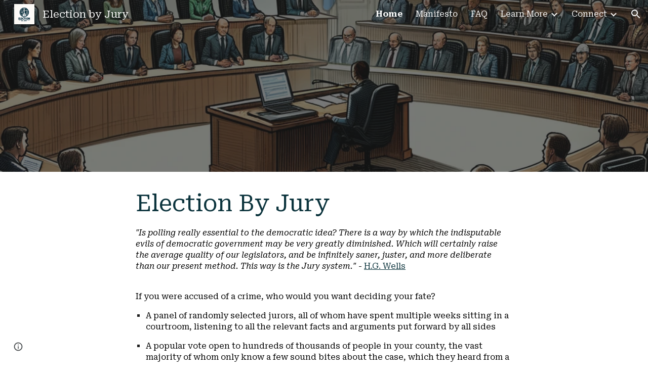

--- FILE ---
content_type: text/javascript; charset=UTF-8
request_url: https://www.gstatic.com/_/atari/_/js/k=atari.vw.en_US.NxQ03Q2Tzfo.O/am=AAgGIA/d=0/rs=AGEqA5lQY9ixasCLOYrWU0BHfJIOekgsKA/m=sy1n,sy1v,Ae65rd,rCcCxc,uu7UOe,CuaHnc,sy6j,uY3Nvd,sy6i,soHxf,sy2s,sy5k,sy6a,gJzDyc,mxS5xe,sy60,HYv29e
body_size: 25924
content:
"use strict";this.default_vw=this.default_vw||{};(function(_){var window=this;
try{
_.q("Ae65rd");
var UPb=_.la("Ae65rd");var h4=function(){_.Zv.call(this);this.B=!1};_.F(h4,_.hw);h4.la=_.hw.la;_.k=h4.prototype;_.k.V4=function(){var a=this.S("haAclf").el();this.B=_.cn(a,"pointerEvents")==="none"};_.k.T4=function(a){var c=this.U(),e=this.S("haAclf").el();e=_.cn(e,"display")!=="none"&&a.targetElement.closest(".Znu9nd").el()===null;var f=this.B&&e&&!c.Za("CJIdie");e&&(c.Ra("CJIdie"),_.An(this.S("haAclf"),"a").focus());f&&a.event.preventDefault();this.B=!1;return!0};_.k.U4=function(){this.U().Ma("CJIdie")};
_.k.ima=function(){_.An(this.U(),".Znu9nd").Ra("eB48Hf")};_.k.hma=function(){_.An(this.U(),".Znu9nd").Ma("eB48Hf")};_.k.vma=function(){this.U().Ra("CJIdie")};_.k.Vla=function(){this.U().Ma("CJIdie")};h4.prototype.$wa$SzACGe=function(){return this.Vla};h4.prototype.$wa$jbFSOd=function(){return this.vma};h4.prototype.$wa$dq0hvd=function(){return this.hma};h4.prototype.$wa$y0pDld=function(){return this.ima};h4.prototype.$wa$QZoaZ=function(){return this.U4};h4.prototype.$wa$KjsqPd=function(){return this.T4};
h4.prototype.$wa$UrsOsc=function(){return this.V4};_.Ri(UPb,h4);
_.w();
}catch(e){_._DumpException(e)}
try{
_.q("rCcCxc");
_.dQb=function(){this.B=[]};_.dQb.prototype.bz=function(){for(var a=this.B.length-1;a>=0;a--){var c=this.B[a],e=new _.zn(c.element);if(!c.qY||e.Za("uW2Fw-Sx9Kwc-OWXEXe-uGFO6d")||e.Za("uW2Fw-Sx9Kwc-OWXEXe-FNFY6c")||e.Za("uW2Fw-Sx9Kwc-OWXEXe-FnSee")||e.Za("VfPpkd-Sx9Kwc-OWXEXe-uGFO6d")||e.Za("VfPpkd-Sx9Kwc-OWXEXe-FNFY6c")||e.Za("VfPpkd-Sx9Kwc-OWXEXe-FnSee"))return c.element}return null};_.Wf(_.dQb,_.IBa);
_.w();
}catch(e){_._DumpException(e)}
try{
_.q("uu7UOe");
var rVb;_.S5=function(){_.Ez.call(this);this.qc=_.ff(_.Lz);this.I=!1;this.H=_.im(this.getData("idomClass"));_.Tz(this.U())};_.F(_.S5,_.Ez);_.S5.la=_.Ez.la;_.pVb=function(a,c,e){a.H!==null?(_.Rz(a.U(),a.H,e),a.H=null):_.Rz(a.U(),c,e)};_.k=_.S5.prototype;_.k.ie=function(){return this.U()};_.k.Yf=function(){return this.F};_.k.Sg=function(){return this.Hc()};_.k.Ci=function(){return this.U().Za("VfPpkd-Bz112c-LgbsSe")};_.k.Df=function(){return(this.U().Za("VfPpkd-Bz112c-LgbsSe")?this.S("s3Eaab"):this.ie()).el().getBoundingClientRect()};
_.k.Bg=function(){_.Ez.prototype.Bg.call(this);_.Nz(this.qc,this,this.D)};_.k.hg=function(a,c){_.Ez.prototype.hg.call(this,a,c);_.Oz(this.qc,this)};_.k.click=function(a){if(!this.Hc()&&this.hk()){var c=_.qVb(this),e=c.ep;c.Mr&&e?this.x_():this.wg(3)}return _.Ez.prototype.click.call(this,a)};
_.k.focus=function(a){a=_.Ez.prototype.focus.call(this,a);_.Pz(this.qc,this,{Rg:_.Ez.prototype.Rg.call(this)});_.Ez.prototype.wc.call(this)&&this.U().Ra("gmghec");this.hk()&&_.Ez.prototype.wc.call(this)&&this.yf(2);return a};_.k.blur=function(a){_.Qz(this.qc,this);this.U().Ma("gmghec");this.hk()&&this.wg(7,a.event);return _.Ez.prototype.blur.call(this,a)};_.k.pq=function(a){this.hk()&&this.yf(1);return _.Ez.prototype.pq.call(this,a)};
_.k.qq=function(a){a=_.Ez.prototype.qq.call(this,a);this.hk()&&this.wg(1);return a};_.k.Ud=function(a){a=_.Ez.prototype.Ud.call(this,a);this.hk()&&this.yf(5);return a};_.k.eg=function(a){a=_.Ez.prototype.eg.call(this,a);this.hk()&&this.wg(5);return a};_.k.hk=function(){var a=this.FB();return a?a.Lb().length>0:!1};
_.k.FB=function(){if(_.km(this.U().getData("tooltipEnabled"),!1)){var a=_.im(this.U().getData("tooltipId"));!a&&_.Hn(this.U(),"aria-describedby")&&(a=_.Hn(this.U(),"aria-describedby"));a||(_.An(this.U(),"[data-tooltip-id]").Pb()?_.An(this.U(),"[aria-describedby]").Pb()||(a=_.Hn(_.An(this.U(),"[aria-describedby]"),"aria-describedby")):a=_.hm(_.An(this.U(),"[data-tooltip-id]").getData("tooltipId"),""));a=a||null}else a=null;return a?(a=this.Ic().getElementById(a))?new _.zn(a):null:null};
_.k.pr=function(){var a=this.U();if(!a.el().isConnected||!_.km(this.U().getData("tooltipEnabled"),!1))return null;if(a.getData("tooltipId").B()||_.Hn(a,"aria-describedby"))return a;var c=_.An(a,"[data-tooltip-id]");if(!c.Pb())return c.first();c=_.An(a,"[aria-describedby]");return c.Pb()?null:c.first()};_.k.hja=function(){return _.km(this.U().getData("isGm3Button"),!1)};
rVb=function(a){var c,e,f,g;return _.lj(function(h){switch(h.B){case 1:if(a.B){h.Fb(2);break}a.I=!0;_.fj(h,3);return _.dj(h,_.Qh(a,{service:{xd:_.ix}}),5);case 5:c=h.C;e=c.service;a.B=e.xd;_.gj(h,2);break;case 3:g=f=_.hj(h);if(g instanceof _.lea)return h.return(void 0);throw g;case 2:return h.return(a.B)}})};_.qVb=function(a){var c=a.pr();a=c==null?void 0:_.km(c.getData("tooltipIsRich"),!1);c=c==null?void 0:_.km(c.getData("tooltipIsPersistent"),!1);return{Mr:a,ep:c}};_.k=_.S5.prototype;
_.k.yf=function(a){var c=this,e,f,g;return _.lj(function(h){if(h.B==1)return(e=c.pr())?e.el().isConnected?_.dj(h,rVb(c),3):h.return():h.Fb(0);f=h.C;if(!f||!e.el().isConnected)return h.return();(g=f.yf(e.el(),a))&&c.ka(g);_.ej(h)})};_.k.wg=function(a,c){var e=this,f,g,h;_.lj(function(l){if(l.B==1)return(f=e.pr())&&e.I?_.dj(l,(g=e.B)!=null?g:rVb(e),3):l.Fb(0);h=l.C;if(!h)return l.return();h.wg(f.el(),a,c);_.ej(l)})};
_.k.x_=function(){var a=this,c,e;return _.lj(function(f){if(f.B==1)return(c=a.pr())?_.dj(f,rVb(a),3):f.Fb(0);e=f.C;if(!e||!c.el().isConnected)return f.return();e.F(c.el());_.ej(f)})};_.k.Hq=function(){var a=this;return _.lj(function(c){a.hk()&&a.B&&a.B.Hq();_.ej(c)})};_.k.contextmenu=function(a){_.Ez.prototype.contextmenu.call(this,a);return!0};_.k.ks=function(){_.Qz(this.qc,this);this.wc()?_.Pz(this.qc,this,{Rg:this.Rg()}):_.Mz(this.qc,this)};_.S5.prototype.$wa$Mkz1i=function(){return this.ks};
_.S5.prototype.$wa$mg9Pef=function(){return this.contextmenu};_.S5.prototype.$wa$fLiPzd=function(){return this.Hq};_.S5.prototype.$wa$yiFRid=function(){return this.x_};_.S5.prototype.$wa$ItCXyd=function(){return this.hja};_.S5.prototype.$wa$IrH4te=function(){return this.pr};_.S5.prototype.$wa$XwOqFd=function(){return this.FB};_.S5.prototype.$wa$cHeRTd=function(){return this.hk};_.S5.prototype.$wa$yfqBxc=function(){return this.eg};_.S5.prototype.$wa$p6p2H=function(){return this.Ud};
_.S5.prototype.$wa$JywGue=function(){return this.qq};_.S5.prototype.$wa$tfO1Yc=function(){return this.pq};_.S5.prototype.$wa$O22p3e=function(){return this.blur};_.S5.prototype.$wa$AHmuwe=function(){return this.focus};_.S5.prototype.$wa$cOuCgd=function(){return this.click};_.S5.prototype.$wa$jz8gV=function(){return this.Bg};_.S5.prototype.$wa$ek3GPb=function(){return this.Df};_.S5.prototype.$wa$ZMyDuc=function(){return this.Ci};_.S5.prototype.$wa$VMu6Hb=function(){return this.Sg};
_.S5.prototype.$wa$fkGEZ=function(){return this.Yf};_.S5.prototype.$wa$mlK5wb=function(){return this.ie};
_.w();
}catch(e){_._DumpException(e)}
try{
_.q("CuaHnc");
_.kE=function(a){_.fo.call(this);this.Tb=a.service.window.fb()};_.F(_.kE,_.ho);_.kE.la=function(){return{service:{window:_.sz}}};_.ISa=function(a,c){var e=a.Tb.createElement("input");e.style.position="absolute";e.style.opacity="0";e.style.fontSize="12pt";e.style.top=_.Qma(document).y+"px";e.setAttribute("readonly","");e.setAttribute("aria-hidden","true");a.Tb.body.appendChild(e);e.value=c;e.select();c=a.Tb.execCommand("copy");a.Tb.body.removeChild(e);return c};_.Uf(_.PAa,_.kE);
_.w();
}catch(e){_._DumpException(e)}
try{
_.GVb=function(a){this.F=a;this.H=this.D=this.C=null;this.B="NVegqd"};_.HVb=function(a,c){a.B=="NVegqd"&&(a.B="KWEn1",a.F.Eq(c.B,c))};_.IVb=function(a,c){a.B=="KWEn1"&&(a.F.au(c.B,_.on(c.event,c.B.el())),a.B="c9UNub",_.Nl(function(){this.B="NVegqd"},10,a))};_.JVb=function(a,c){a.B=="NVegqd"&&(a.B="ysyYT",a.H=c,a.C=_.on(c.event,c.B.el()),a.D=a.C,_.Nl(a.I,100,a))};_.KVb=function(a,c){return a.B!="NVegqd"&&(a.C=a.C,a.D=_.on(c.event,c.B.el()),_.rm(a.D,a.C)>=7)?(a.B="NVegqd",!0):!1};
_.LVb=function(a,c){if(a.B=="ysyYT"||a.B=="VML6Kd"||a.B=="KWEn1")a.D=_.on(c.event,c.B.el()),a.B=="ysyYT"&&a.F.Eq(c.B),a.F.au(c.B),a.B="c9UNub",_.Nl(function(){this.B="NVegqd"},10,a)};_.GVb.prototype.I=function(){this.B=="ysyYT"&&this.D&&this.C&&(_.rm(this.D,this.C)<7?(this.F.Eq(this.H.B,this.H),this.B="VML6Kd"):this.B="NVegqd")};
}catch(e){_._DumpException(e)}
try{
_.q("uY3Nvd");
var rcc;rcc=Symbol("ak");_.B$=function(a){_.Zv.call(this);this.L=!1;this.C=new _.GVb(this);this.ca=this.getData("stayOpenAfterChecked").F(!1);this.V=this.getData("stayOpenAfterAction").F(!1);this.H=null;this.aa=a.service.menu;this.R=scc(this)};_.F(_.B$,_.hw);_.B$.la=function(){return{service:{menu:_.g5}}};
var scc=function(a){var c=a.U().el(),e=c[rcc];if(e)return e;e=a.B().map(function(f){var g=tcc(a,new _.zn(f)),h=g.el();if(!h)return null;_.ew(a,h);h=a.aa.create(h);_.bTb(h,f);h.setParent(document.body);f=g.getData("anchorCorner").string("top-end");h.F=_.kTb[f];f=g.getData("menuCorner").string("top-start");h.hp=_.kTb[f];h.RH(g.getData("horizontalMenuOffset").D(0),g.getData("verticalMenuOffset").D(0));g.remove();return h});e.length>0&&_.Yr(a.U().el());return c[rcc]=e};_.k=_.B$.prototype;_.k.Sda=function(){return this.aa};
_.k.K6=function(){};_.k.N6=function(a){_.Hn(a.targetElement,"jsname")=="j7LFlb"&&(a=a.targetElement,a.Za("RDPZE")||a.Za("FwR7Pc")?ucc(this,a):(a.el().tabIndex=0,a.focus(),C$(this),D$(this,a,!0),vcc(this,a,!1)))};
_.k.O6=function(a){if(!this.U().Za("jVwmLb")&&(this.C.B!="ysyYT"&&this.C.B!="VML6Kd"&&this.C.B!="KWEn1"||E$(this).Ma("qs41qe"),_.Hn(a.targetElement,"jsname")=="j7LFlb")){var c=a.targetElement,e=this.D();e?(a=a.event.toElement||a.event.relatedTarget,_.Lf(this.U().el(),a)||e.S().trigger("cFpp9e",!1)):D$(this,c,!1)}};_.k.L6=function(a){if(a.event.keyCode==13||a.event.keyCode==32)this.Eq(a.B),this.au(a.B)};_.k.M6=function(a){_.HVb(this.C,a)};_.k.P6=function(a){_.IVb(this.C,a)};
_.k.S6=function(a){_.JVb(this.C,a)};_.k.R6=function(a){_.KVb(this.C,a)||(C$(this),this.B().Ma("qs41qe"))};_.k.Q6=function(a){_.LVb(this.C,a)};_.k.Hka=function(){this.U().focus()};_.k.Gka=function(a){a.data?(this.U().focus(),this.notify("R90vJb",!0)):(C$(this),this.navigate(1),this.notify("R90vJb",!1))};
_.k.oc=function(a){switch(a.event.keyCode){case 27:return this.trigger("IpSVtb",!0),a.event.stopPropagation(),!1;case 40:return wcc(this)?this.W():this.navigate(1),a.event.preventDefault(),a.event.stopPropagation(),!1;case 38:return wcc(this)?this.F():this.navigate(-1),a.event.preventDefault(),a.event.stopPropagation(),!1;case 37:return wcc(this)?this.navigate(-1):this.F(),a.event.preventDefault(),a.event.stopPropagation(),!1;case 39:return wcc(this)?this.navigate(1):this.W(),a.event.preventDefault(),
a.event.stopPropagation(),!1;case 9:return this.trigger("IpSVtb",!0),a.event.stopPropagation(),!1;default:return!0}};_.k.T6=function(a){var c=this.B(),e=c.find(".qRgJPe"),f=String.fromCharCode(a.event.charCode||a.event.keyCode).toLowerCase(),g=e.filter(function(h){return _.Qm(h).toLowerCase()==f});g.size()==1&&(a=c.filter(function(h){return _.Lf(h,g.el())}),this.Eq(a),this.au(a))};_.k.blur=function(){_.Nl(this.ha,0,this)};_.k.Ija=function(){_.Nl(this.ha,0,this)};_.k.close=function(){C$(this);return!0};
_.k.J6=function(){var a=E$(this);a.Za("FwR7Pc")?(a.el().tabIndex=0,a.el().focus()):this.U().el().focus();if(a=this.D())_.In(this.B().filter(".HGVH5"),"aria-expanded","false"),a.close()};_.k.Eq=function(a,c){if(!a.Za("RDPZE")&&!this.L){var e=_.Hn(a,"role");e!="menuitemcheckbox"&&e!="menuitemradio"&&(c?c=_.on(c.event,a.el()):(c=a.el(),c=new _.ve(c.clientWidth/2,c.clientHeight/2)),xcc(a,c))}};
_.k.au=function(a){if(!a.Za("RDPZE")&&!this.L)if(_.Hn(a,"role")=="menuitemcheckbox"){var c=!a.Za("N2RpBe");_.En(a,"N2RpBe",c);_.In(a,"aria-checked",c);ycc(a).trigger(c?"g6cJHd":"otb29e");this.ca||this.V||this.trigger("IpSVtb",!0);zcc(this,a)}else _.Hn(a,"role")=="menuitemradio"?(Acc(this,a),this.V||this.trigger("IpSVtb",!0),zcc(this,a)):tcc(this,a).size()==1?(vcc(this,a,!0),a.Ma("qs41qe")):_.Hn(ycc(a),"sync-action")=="true"?(Bcc(this,a),a.Ma("qs41qe")):(this.L=!0,_.Nl(function(){this.L=!1;Bcc(this,
a);a.Ma("qs41qe")},300,this))};
var Bcc=function(a,c){if(!a.V){var e=ycc(c);_.Hn(e,"jscontroller")?a.Yd(e.el(),function(){a.trigger("IpSVtb",!0)}):a.trigger("IpSVtb",!0)}zcc(a,c)},zcc=function(a,c){c=ycc(c);c.trigger("JIbuQc");a.trigger("h4C2te",c,!1)},Acc=function(a,c){a=a.U().el();for(var e=c.parent();e.size()==1&&e.el()!=a&&_.Hn(e,"role")!="group";)e=e.parent();e.size()==1&&_.In(e.find("[role=menuitemradio]").filter(_.dm(c.el())).Ma("N2RpBe"),"aria-checked",!1);c.Za("N2RpBe")||_.In(_.En(c,"N2RpBe",!0),"aria-checked",!0)};
_.B$.prototype.ha=function(){var a=_.Rm(this.Ic());a&&_.Lf(this.U().el(),a)||((a=this.D())?a.S().trigger("cFpp9e",!1):(C$(this),this.I()))};_.B$.prototype.I=function(){this.trigger("IpSVtb",!1)};
var C$=function(a){D$(a,E$(a),!1)},D$=function(a,c,e){_.En(c,"FwR7Pc",e);e?(_.In(c,"tabindex","0").focus(),ucc(a,c)):(_.In(c,"tabindex","-1").children().trigger("eQsQB"),Ccc(a))},ucc=function(a,c){var e=c.getData("disabledTooltip").string("");e&&c.size()!=0&&c.Za("RDPZE")&&_.Sf(_.vo,a.Ed()).then(function(f){f.show(c.el(),e,0,0,c.getData("tooltipPosition").string("bottom"))})},Ccc=function(a){_.Sf(_.vo,a.Ed()).then(function(c){c.lb()})},wcc=function(a){return a.U().Za("hpDt6e")};
_.B$.prototype.navigate=function(a){var c=this.B(),e=Dcc(this,c);e+=a;e>=c.size()?e=0:e<0&&(e=c.size()-1);a=e;D$(this,E$(this),!1);D$(this,new _.zn(c.get(a)),!0)};var Dcc=function(a,c){a=E$(a);return a.size()>0?_.Ra(_.yn(c),a.el()):-1};_.B$.prototype.W=function(){var a=E$(this);vcc(this,a,!0);a.Ma("qs41qe")};_.B$.prototype.F=function(){};
var vcc=function(a,c,e){var f=Dcc(a,a.B());if(f!=-1){f=a.R[f];var g=a.D();!g||f&&g.S()===f.S()||(g.close(),_.In(a.B().filter(".HGVH5"),"aria-expanded","false"));f&&(_.In(c,"aria-expanded","true"),f.show(e?1:2),_.Ef(f.S().el(),"RdYeUb",function(){return D$(a,c,!1)}),a.H=f)}};_.B$.prototype.D=function(){return this.H&&this.H.C?this.H:null};_.B$.prototype.B=function(){return this.ob("j7LFlb")};
var E$=function(a){return a.B().filter(".FwR7Pc")},tcc=function(a,c){var e=_.yn(a.B()).indexOf(c.el());return a.R&&a.R[e]?a.R[e].S():c.children().filter('[role="menu"]')},xcc=function(a,c){var e=a.children().filter(function(g){return g.getAttribute("jsname")=="ksKsZd"}),f=Math.max(a.el().clientWidth,a.el().clientHeight)+"px";e.Sa({top:c.y+"px",left:c.x+"px",width:f,height:f});a.Ra("qs41qe")},ycc=function(a){return a.find(".uyYuVb").Ya(0)};_.B$.prototype.$wa$lSpRlb=function(){return this.B};
_.B$.prototype.$wa$wtBESd=function(){return this.D};_.B$.prototype.$wa$Y1Hwfc=function(){return this.F};_.B$.prototype.$wa$gg67Oe=function(){return this.W};_.B$.prototype.$wa$gS8uv=function(){return this.I};_.B$.prototype.$wa$xzS4ub=function(){return this.J6};_.B$.prototype.$wa$TvD9Pc=function(){return this.close};_.B$.prototype.$wa$J9oOtd=function(){return this.Ija};_.B$.prototype.$wa$O22p3e=function(){return this.blur};_.B$.prototype.$wa$Kr2w4b=function(){return this.T6};
_.B$.prototype.$wa$I481le=function(){return this.oc};_.B$.prototype.$wa$LNeFm=function(){return this.Gka};_.B$.prototype.$wa$p8EH2c=function(){return this.Hka};_.B$.prototype.$wa$VfAz8=function(){return this.Q6};_.B$.prototype.$wa$kZeBdd=function(){return this.R6};_.B$.prototype.$wa$jJiBRc=function(){return this.S6};_.B$.prototype.$wa$Osgxgf=function(){return this.P6};_.B$.prototype.$wa$lAhnzb=function(){return this.M6};_.B$.prototype.$wa$o6ZaF=function(){return this.L6};
_.B$.prototype.$wa$xq3APb=function(){return this.O6};_.B$.prototype.$wa$SKyDAe=function(){return this.N6};_.B$.prototype.$wa$H8nU8b=function(){return this.K6};_.B$.prototype.$wa$zZTSO=function(){return this.Sda};_.Ri(_.zEa,_.B$);
_.w();
}catch(e){_._DumpException(e)}
try{
_.sVb=function(a,c,e,f,g){function h(u){u=(e.F()||a.Za("VfPpkd-LgbsSe-OWXEXe-Bz112c-M1Soyc")||a.Za("VfPpkd-LgbsSe-OWXEXe-Bz112c-UbuQg"))&&!u.size()||u.size()>1;return!(e==null?0:e.D())||u}if(!h(a.find(".VfPpkd-kBDsod"))){var l=a.find(".VfPpkd-kBDsod");if(!h(l))if(e.F())f.sj(l.el(),e.D());else{var p,r=!!(e==null?0:(p=e.D())==null?0:p.toString());r?(l.size()?f.sj(l.el(),e.D()):(f=f.yb(e.D()),e.W()?c.after(f):c.before(f)),c=e.W()?"VfPpkd-LgbsSe-OWXEXe-Bz112c-UbuQg":"VfPpkd-LgbsSe-OWXEXe-Bz112c-M1Soyc",
a.Ma(c==="VfPpkd-LgbsSe-OWXEXe-Bz112c-UbuQg"?"VfPpkd-LgbsSe-OWXEXe-Bz112c-M1Soyc":"VfPpkd-LgbsSe-OWXEXe-Bz112c-UbuQg"),a.Ra(c),r&&!l.size()&&g()):(l.remove(),a.Ma("VfPpkd-LgbsSe-OWXEXe-Bz112c-UbuQg"),a.Ma("VfPpkd-LgbsSe-OWXEXe-Bz112c-M1Soyc"),l.size()&&g())}}};_.tVb=function(a,c){for(var e=0;e<a.size();e++){var f=a.Ya(e);c.call(void 0,f,e)}};
}catch(e){_._DumpException(e)}
try{
_.q("soHxf");
var eac,fac,gac;eac=_.aj(["aria-"]);fac=_.aj(["aria-"]);gac=new Set(["aria-label","disabled"]);_.b$=function(){_.S5.call(this);this.ae=_.ff(_.Cz);if(_.Uz(this.U())&&(this.U().Za("VfPpkd-LgbsSe")||this.U().Za("VfPpkd-Bz112c-LgbsSe"))){var a=this.U().el(),c=this.Pg.bind(this);a.__soy_skip_handler=c}};_.F(_.b$,_.S5);_.b$.la=_.S5.la;_.b$.prototype.Kb=function(){return this.ob("V67aGc").Lb()};_.b$.prototype.ac=function(a){this.ob("V67aGc").Wc(a)};
_.b$.prototype.Mf=function(a){_.pe([_.Bd(eac)],this.U().el(),"aria-label",a)};
_.b$.prototype.Pg=function(a,c){var e=this,f=c.Kb();c.F()||typeof f!=="string"||f===this.S("V67aGc").Lb()||(this.ac(f.toString()),this.ks());_.sVb(this.U(),_.bw(this,"V67aGc"),c,this.ae,function(){e.ks()});!!c.Hc()!==this.Hd()&&this.Dd(!!c.Hc());f=c.sf();f!==_.Hn(this.U(),"aria-label")&&(f?_.pe([_.Bd(fac)],this.U().el(),"aria-label",f):_.Jn(this.U(),"aria-label"));_.pVb(this,a.I(),c.I());a=(a=c.R())?a.toString():"";_.Sz(this.U(),a,{Vt:gac});return!0};_.b$.prototype.$wa$SQpL2c=function(){return this.Kb};
_.Si(_.b$,_.GDa);
_.w();
}catch(e){_._DumpException(e)}
try{
_.Vy=function(a,c,e){return _.Zc(a,c,e==null?e:_.bc(e),0)};
}catch(e){_._DumpException(e)}
try{
/*

 Copyright 2016 Google Inc.

 Permission is hereby granted, free of charge, to any person obtaining a copy
 of this software and associated documentation files (the "Software"), to deal
 in the Software without restriction, including without limitation the rights
 to use, copy, modify, merge, publish, distribute, sublicense, and/or sell
 copies of the Software, and to permit persons to whom the Software is
 furnished to do so, subject to the following conditions:

 The above copyright notice and this permission notice shall be included in
 all copies or substantial portions of the Software.

 THE SOFTWARE IS PROVIDED "AS IS", WITHOUT WARRANTY OF ANY KIND, EXPRESS OR
 IMPLIED, INCLUDING BUT NOT LIMITED TO THE WARRANTIES OF MERCHANTABILITY,
 FITNESS FOR A PARTICULAR PURPOSE AND NONINFRINGEMENT. IN NO EVENT SHALL THE
 AUTHORS OR COPYRIGHT HOLDERS BE LIABLE FOR ANY CLAIM, DAMAGES OR OTHER
 LIABILITY, WHETHER IN AN ACTION OF CONTRACT, TORT OR OTHERWISE, ARISING FROM,
 OUT OF OR IN CONNECTION WITH THE SOFTWARE OR THE USE OR OTHER DEALINGS IN
 THE SOFTWARE.
*/
var p4,q4;p4={};
_.eQb=(p4["mdc-dialog--closing"]="VfPpkd-Sx9Kwc-OWXEXe-FnSee",p4["mdc-dialog--open"]="VfPpkd-Sx9Kwc-OWXEXe-FNFY6c",p4["mdc-dialog--opening"]="VfPpkd-Sx9Kwc-OWXEXe-uGFO6d",p4["mdc-dialog--scrollable"]="VfPpkd-Sx9Kwc-OWXEXe-s2gQvd",p4["mdc-dialog-scroll-lock"]="VfPpkd-Sx9Kwc-XuHpsb-pGuBYc",p4["mdc-dialog--stacked"]="VfPpkd-Sx9Kwc-OWXEXe-eu7FSc",p4["mdc-dialog--fullscreen"]="VfPpkd-Sx9Kwc-OWXEXe-n9oEIb",p4["mdc-dialog-scroll-divider-header"]="VfPpkd-Sx9Kwc-XuHpsb-clz4Ic-tJHJj",p4["mdc-dialog-scroll-divider-footer"]="VfPpkd-Sx9Kwc-XuHpsb-clz4Ic-yePe5c",
p4["mdc-dialog__surface-scrim--shown"]="VfPpkd-P5QLlc-GGAcbc-OWXEXe-TSZdd",p4["mdc-dialog__surface-scrim--hiding"]="VfPpkd-P5QLlc-GGAcbc-OWXEXe-wJB69c",p4["mdc-dialog__surface-scrim--showing"]="VfPpkd-P5QLlc-GGAcbc-OWXEXe-eo9XGd",p4["mdc-dialog__scrim--hidden"]="VfPpkd-IE5DDf-OWXEXe-L6cTce",p4);q4={};
_.fQb=(q4[".mdc-dialog__button"]=".VfPpkd-M1klYe",q4[".mdc-dialog__container"]=".VfPpkd-wzTsW",q4[".mdc-dialog__content"]=".VfPpkd-cnG4Wd",q4[".mdc-dialog__scrim"]=".VfPpkd-IE5DDf",q4["textarea, .mdc-menu .mdc-list-item, .mdc-menu .mdc-deprecated-list-item"]="textarea, .VfPpkd-xl07Ob .VfPpkd-rymPhb-ibnC6b, .VfPpkd-xl07Ob .VfPpkd-StrnGf-rymPhb-ibnC6b",q4[".mdc-dialog__surface"]=".VfPpkd-P5QLlc",q4);
}catch(e){_._DumpException(e)}
try{
_.q("gJzDyc");
var gQb,hQb,iQb,jQb,kQb,mQb,nQb,oQb;gQb=function(a){return(0,_.I)('<span class="'+_.K("VfPpkd-k2Wrsb-fmcmS")+'" jsname="'+_.K("MdSI6d")+'">'+_.J(a)+"</span>")};hQb={CANCEL:"cancel",KR:"ok"};
iQb=function(a,c,e,f,g,h,l,p,r){var u=_.Q(),x;f?x=(0,_.Ds)("data-mdc-dialog-action="+_.cy(f)):x="";f=""+x;g?(g=(0,_.Ds)("data-mdc-dialog-button-default"),g=_.Os(g)):g="";g=f+g;h?(h=(0,_.Ds)("data-mdc-dialog-initial-focus"),h=_.Os(h)):h="";return _.M(u,_.xy(a,c,e,p,l,void 0,void 0,void 0,void 0,3,void 0,void 0,void 0,void 0,void 0,void 0,void 0,(0,_.Ds)(g+h+(_.Is(r)?_.Os(_.Ns(r)):""))))};
jQb=function(a,c,e,f,g,h,l,p,r,u,x,z,B,C,G){G=G===void 0?!0:G;var N="";N=c?N+c:N+"Cancel";c=_.M(_.Q(),iQb(a,N,h,f?f:hQb.CANCEL,void 0,!G,p,u,z));_.M(c,iQb(a,e?""+e:"OK",l,g?g:hQb.KR,C!=null?C:!0,G,r,x,B));return c};kQb=function(a){a=a||{};return jQb(void 0,a.VS,a.np,a.cwa,a.mla,a.oJ,a.Zz,a.dwa,a.nla,a.US,a.kF,a.HC,a.aA,a.tja,a.gya)};
_.lQb=function(a,c,e,f,g,h,l,p,r,u,x,z,B,C,G,N,U,Y){var ka=Y===void 0?!0:Y;Y=_.Q();var xa="cC1eCc UDxLd PzCPDd"+(h?" "+h:"");h=_.Is(f)?"iGu0Be":"";var Ha=_.Q();Ha=_.M(Ha,"");Ha=ka===void 0?!0:ka;ka=_.Q();l='<div jsshadow jscontroller="'+_.K("ZakeSe")+'" jsaction="'+_.K("jSjncc")+":"+_.K("FNFY6c")+";"+_.K("eUpBOd")+":"+_.K("pRhyN")+";"+_.K("OD2uJd")+":"+_.K("LSNysb")+";"+_.K("FBWqge")+":"+_.K("XzoRjc")+";"+_.K("PfPQGe")+":"+_.K("E9dKsb")+";"+_.K("KTLxtc")+":"+_.K("pXwq6c")+";"+_.K("r2ouV")+":"+_.K("FNFY6c")+
";"+_.K("N4OFW")+":"+_.K("E9dKsb")+";"+_.K("G25Qzf")+":"+_.K("pXwq6c")+";"+_.K("JIbuQc")+":"+_.K("KY1IRb")+"; clickonly: "+_.K("npT2md")+"; mousedown: "+_.K("npT2md")+"; keydown:"+_.K("KY1IRb")+"; transitionend:"+_.K("H9K8kb")+';"'+(l?' jsname="'+_.K(l)+'"':"")+' class="'+_.K("VfPpkd-Sx9Kwc")+(xa?" "+_.K(xa):"")+'" data-inject-content-controller="'+_.K(Ha)+'"'+(r?' data-disable-esc-to-close="'+_.K(r)+'"':"")+(u?' data-disable-enter-to-close="'+_.K(u)+'"':"")+(z?' data-disable-back-to-close="'+_.K(z)+
'"':"")+(x?' data-disable-scrim-click-to-close="'+_.K(x)+'"':"")+(_.Is(U)?_.Os(_.Ns(U)):"")+'><div class="'+_.K("VfPpkd-wzTsW")+'">';if(e&&B||e&&C||B&&C)throw Error("GMDC Dialog params `title`, `ariaLabel` and `ariaLabelledBy` are mutually exclusive.");if(G&&N)throw Error("GMDC Dialog params `ariaDescription` and `ariaDescribedBy` are mutually exclusive.");l=_.L(ka,l);r=e?_.oy():null;B=e?' aria-labelledby="'+_.K(_.ty(r))+'"':B?' aria-label="'+_.K(B)+'"':C?' aria-labelledby="'+_.K(C)+'"':"";var za;
e?za=_.L(_.M(_.M(_.L(_.Q(),'<h2 class="'+_.K("VfPpkd-k2Wrsb")+(h?" "+_.K(h):"")+'" id="'+_.K(r)+'" jsname="'+_.K("r4nke")+'">'),_.Is(f)?_.L(_.M(_.L(_.Q(),'<span class="'+_.K("VfPpkd-k2Wrsb-Bz112c")+" "+_.K("nE3Lu ZD5Qo")+'">'),_.J(f)),"</span>"):""),gQb(e)),"</h2>"):za="";_.L(_.M(_.L(_.M(_.L(_.M(_.M(_.L(l,'<div class="'+_.K("VfPpkd-P5QLlc")+'" aria-modal="true" role="'+(p?"alertdialog":"dialog")+'" tabindex="-1"'+B+(G?' aria-description="'+_.K(G)+'"':"")+(N?' aria-describedby="'+_.K(N)+'"':"")+">"),
(_.Is(),_.by(null,a))),za),'<div jsslot class="'+_.K("VfPpkd-cnG4Wd")+'" jsname="'+_.K("rZHESd")+'">'),_.J(c)),"</div>"),_.Is(g)?_.L(_.M(_.L(_.Q(),'<div class="'+_.K("VfPpkd-T0kwCb")+'">'),_.J(g)),"</div>"):""),'</div></div><div class="'+_.K("VfPpkd-IE5DDf")+'" jsname="'+_.K("GGAcbc")+'" jsaction="click:'+_.K("KY1IRb")+'"></div></div>');_.M(Y,l);return Y};
mQb=function(a,c){var e=a.HW,f=a.content,g=a.title,h=a.s_,l=a.buttons,p=a.Na,r=a.Mq,u=a.Bo,x=a.Nq,z=a.Cy,B=a.ariaLabel,C=a.BC,G=a.ariaDescription,N=a.Sx,U=a.attributes;a=a.jsname;e=e===void 0?!0:e;return _.M(_.Q(),_.lQb(c,f,g,h,_.M(_.Q(),_.Is(l)?_.J(l):jQb(c)),p,a,void 0,r,u,x,z,B,C,G,N,U,e))};
nQb=function(a,c){var e=a.HW,f=a.content,g=a.title,h=a.s_,l=a.Na,p=a.Mq,r=a.Bo,u=a.Nq,x=a.Cy,z=a.ariaLabel,B=a.BC,C=a.ariaDescription,G=a.Sx,N=a.attributes;a=a.jsname;e=e===void 0?!0:e;return _.M(_.Q(),_.lQb(c,f,g,h,void 0,l,a,void 0,p,r,u,x,z,B,C,G,N,e))};
oQb=function(a,c){var e=a.HW,f=a.content,g=a.title,h=a.s_,l=a.buttons,p=a.Na,r=a.Mq,u=a.Bo,x=a.Nq,z=a.Cy,B=a.ariaLabel,C=a.BC,G=a.ariaDescription,N=a.Sx,U=a.attributes;a=a.jsname;e=e===void 0?!0:e;return _.M(_.Q(),_.lQb(c,f,g,h,_.M(_.Q(),_.Is(l)?_.J(l):jQb(c)),p,a,!0,r,u,x,z,B,C,G,N,U,e))};var pQb;pQb=_.aj(["aria-"]);_.r4=function(a){_.fo.call(this);this.ae=a.service.ae;this.Nf=a.appContext.Nf;this.B=a.service.JW;this.C=_.lB()};_.F(_.r4,_.ho);_.r4.la=function(){return{appContext:{Nf:_.ts},service:{ae:_.Cz,Tqa:_.kB,JW:_.dQb}}};var qQb=function(a){return _.Qh(a,{service:{history:_.dx}}).then(function(c){return c.service.history},function(){return null})};_.k=_.r4.prototype;_.k.Ol=function(){return!!this.bz()};_.k.bz=function(){return this.B.bz()};
_.k.openDialog=function(a,c,e){a=this.Nf.yb(a,c);return s4(this,a,e)};_.k.pY=function(a,c,e){a=this.ae.yb(a,c);return s4(this,a,e)};_.k.nY=function(a,c){if(a.Cza){var e={np:a.VX,kF:a.ZM,Zz:a.UX};e=e||{};var f=e.np;var g=e.mla,h=e.Zz,l=e.nla,p=e.kF,r=e.aA;e=e.tja;var u="";u=f?u+f:u+"OK";f=_.M(_.Q(),iQb(void 0,u,h,g?g:hQb.KR,e!=null?e:!0,!0,l,p,r))}else f=kQb({VS:a.Haa,US:a.TS,oJ:a.Gaa,np:a.VX,kF:a.ZM,Zz:a.UX});a=this.Nf.yb(oQb,Object.assign({buttons:f,Na:a.Na},rQb(c),a));return s4(this,a,c)};
_.k.Sl=function(a,c){a=this.Nf.yb(nQb,Object.assign(rQb(c),a));return s4(this,a,c)};_.k.oY=function(a,c){var e=kQb({VS:a.Haa,US:a.TS,oJ:a.Gaa,np:a.VX,kF:a.ZM,Zz:a.UX});a=this.Nf.yb(mQb,Object.assign({buttons:e,Na:a.Na},rQb(c),a));return s4(this,a,c)};
var sQb=function(a,c){var e=!1;e=e===void 0?!1:e;var f=a.querySelector(_.fQb[".mdc-dialog__surface"]);if(f){var g=f.getBoundingClientRect(),h=c.left!==void 0&&"left"||c.right!==void 0&&"right"||void 0,l=c.top!==void 0&&"top"||c.bottom!==void 0&&"bottom"||void 0,p=h===void 0||f.style.getPropertyValue(h)!=="",r=l===void 0||f.style.getPropertyValue(l)!=="";p=f.style.getPropertyValue("position")==="absolute"&&p&&r;r=c.left!==void 0?g.left:window.innerWidth-g.right;var u=c.top!==void 0?g.top:window.innerHeight-
g.bottom;p||(f.style.setProperty("position","absolute"),c.left===void 0&&f.style.removeProperty("left"),c.right===void 0&&f.style.removeProperty("right"),c.top===void 0&&f.style.removeProperty("top"),c.bottom===void 0&&f.style.removeProperty("bottom"),h!==void 0&&f.style.setProperty(h,r+"px"),l!==void 0&&f.style.setProperty(l,u+"px"));var x;g=(x=c.left)!=null?x:c.right;var z;x=(z=c.top)!=null?z:c.bottom;if(e){c=Math.sqrt(Math.pow((g!=null?g:r)-r,2)+Math.pow((x!=null?x:u)-u,2))<=200;var B=new _.jw;
e={};z={};B.step({id:"xKqF2c",element:f,style:Object.assign({},h!==void 0?(e[h]=g+"px",e):{},l!==void 0?(z[l]=x+"px",z):{}),curve:"cubic-bezier(0.69, 0, 0, 1)",duration:c?300:500});p?B.start():_.Oh(_.Jf(a)).requestAnimationFrame(function(){B.start()})}else h!==void 0&&f.style.setProperty(h,g+"px"),l!==void 0&&f.style.setProperty(l,x+"px")}},s4=function(a,c,e){e=e===void 0?{}:e;var f=a.Ol(),g={options:e,element:c,Vx:(new _.zn(a.C)).children().filter(function(p){return p.getAttribute("aria-hidden")===
null}),qY:!1};g.options.ena&&_.ew(g.options.ena,c);g.options.Hia&&sQb(c,g.options.Hia);tQb(a,g);var h=t4(a)!==null;_.Gf(c,"jSjncc",{fD:e.fD,Sia:h,CE:f});var l=_.Jl();_.Ef(c,"ltBi9b",function(p){var r=a.B.B,u=r.indexOf(g);u===r.length-1?(_.Jn(g.Vx,"aria-hidden"),a.B.B.splice(u,1)):u>=0&&(r=r[u+1],r.Vx=new _.xn([r.Vx,g.Vx]),a.B.B.splice(u,1));t4(a)!==null&&(u=t4(a))&&(u.element.classList.contains(_.eQb["mdc-dialog__surface-scrim--shown"])||u.element.classList.contains(_.eQb["mdc-dialog__surface-scrim--showing"]))&&
_.Ff(u.element,"PfPQGe");a.C.contains(g.element)&&(a.C.removeChild(g.element),_.Yr(g.element));l.resolve(p.data)});_.Ef(c,"asggkf",function(){return g.qY=!0});return l.promise},tQb=function(a,c){c.options.Mq&&c.element.setAttribute("data-disable-esc-to-close","true");c.options.Nq&&c.element.setAttribute("data-disable-scrim-click-to-close","true");c.options.Bo&&c.element.setAttribute("data-disable-enter-to-close","true");c.element.getAttribute("data-disable-back-to-close")==="true"&&(c.options.Cy=
!0);a.B.B.push(c);uQb(c);t4(a)!==null&&vQb(a);a.C.appendChild(c.element);_.Yr(c.element);c.options.Cy||qQb(a).then(function(e){return e==null?void 0:e.jk(void 0,void 0,function(){_.Ff(c.element,"eUpBOd","HISTORY_POPSTATE")}).then(function(f){_.Cf(c.element,"OvvT8c",function(g){g.targetElement.el()===c.element&&(g.data.promise=e.pop(f))})})})},uQb=function(a){a.Vx.Ub(function(c){_.pe([_.Bd(pQb)],c,"aria-hidden","true")})},t4=function(a){a=a.B.B;for(var c=a.length-1;c>=0;c--){var e=a[c];if(e.element.classList.contains(_.eQb["mdc-dialog--fullscreen"])&&
e.element.classList.contains(_.eQb["mdc-dialog--open"]))return e}return null},vQb=function(a){(a=t4(a))&&_.Ff(a.element,"KTLxtc")},rQb=function(a){a=a===void 0?{}:a;return{Mq:a.Mq,Nq:a.Nq,Bo:a.Bo}};_.Uf(_.JBa,_.r4);
_.w();
}catch(e){_._DumpException(e)}
try{
_.q("mxS5xe");
var JSa=function(a){return new _.Hl(function(c,e){this.R.promise.then(c,e)}.bind(a))};var lE=function(a){_.zx.call(this,a.Bc);this.Ea=a.appContext.zd;this.ia=a.service.ld;this.Aa=a.service.clipboard;this.fa=a.service.notification;this.Ja=a.service.impression;this.aa=this.S("hiK3ld").el();this.I=!1};_.F(lE,_.zx);lE.la=function(){return{appContext:{zd:_.uo},service:{ld:_.OA,clipboard:_.kE,notification:_.nB,impression:_.cv}}};lE.prototype.click=function(a){_.zx.prototype.click.call(this,a);a.event.preventDefault();a.event.stopPropagation();KSa(this);return!1};
lE.prototype.focus=function(a){_.zx.prototype.focus.call(this,a);_.In(this.U(),"aria-hidden","false")};lE.prototype.blur=function(a){this.I=this.aa.classList.contains("chg4Jd");_.zx.prototype.blur.call(this,a);_.In(this.U(),"aria-hidden","true")};
var KSa=function(a){a.Ja.Gb(53313);var c=a.aa.href;_.ISa(a.Aa,c)?LSa(a,c):(a.Ea.log(Error("Le")),a.I&&(a.trigger("fv1Rjc"),a.aa.focus()),c=a.fa.notify("Can't copy link"),a.I&&JSa(c).then(function(){return _.Pl(1)}).then(function(){return a.trigger("CrfLRd")}))},LSa=function(a,c){a.I&&(a.trigger("fv1Rjc"),a.aa.focus());var e=a.fa.notify("Copied to clipboard",{},"view",function(){_.Zm(c)});a.I&&JSa(e).then(function(){return _.Pl(1)}).then(function(){return a.trigger("CrfLRd")});a.ia.B("Copied to clipboard")};
lE.prototype.$wa$O22p3e=function(){return this.blur};lE.prototype.$wa$AHmuwe=function(){return this.focus};lE.prototype.$wa$cOuCgd=function(){return this.click};_.Ri(_.QAa,lE);
_.w();
}catch(e){_._DumpException(e)}
try{
var ZQ,fbb,$Q,jbb,lbb,hbb;ZQ=function(){throw Error("A");};fbb=function(a,c){c=String.fromCharCode.apply(null,c);return a==null?c:a+c};_.gbb=function(a,c,e){a.b0(e,_.vc(c))};
_.ibb=function(a,c){a.removeAttribute("srcdoc");if(c instanceof _.Fd)throw new hbb("TrustedResourceUrl",2);var e="allow-same-origin allow-scripts allow-forms allow-popups allow-popups-to-escape-sandbox allow-storage-access-by-user-activation".split(" ");a.setAttribute("sandbox","");for(var f=0;f<e.length;f++)a.sandbox.supports&&!a.sandbox.supports(e[f])||a.sandbox.add(e[f]);c=_.Od(c);c!==void 0&&(a.src=c)};$Q=void 0;
_.kbb=function(a){var c=_.Bk(a.B)>>>0;a=a.B;var e=_.Jca(a,c);a=a.C;if(_.Hja){var f=a,g;(g=jbb)||(g=jbb=new TextDecoder("utf-8",{fatal:!0}));c=e+c;f=e===0&&c===f.length?f:f.subarray(e,c);try{var h=g.decode(f)}catch(u){if($Q===void 0){try{g.decode(new Uint8Array([128]))}catch(x){}try{g.decode(new Uint8Array([97])),$Q=!0}catch(x){$Q=!1}}!$Q&&(jbb=void 0);throw u;}}else{h=e;c=h+c;e=[];for(var l=null,p,r;h<c;)p=a[h++],p<128?e.push(p):p<224?h>=c?ZQ():(r=a[h++],p<194||(r&192)!==128?(h--,ZQ()):e.push((p&
31)<<6|r&63)):p<240?h>=c-1?ZQ():(r=a[h++],(r&192)!==128||p===224&&r<160||p===237&&r>=160||((g=a[h++])&192)!==128?(h--,ZQ()):e.push((p&15)<<12|(r&63)<<6|g&63)):p<=244?h>=c-2?ZQ():(r=a[h++],(r&192)!==128||(p<<28)+(r-144)>>30!==0||((g=a[h++])&192)!==128||((f=a[h++])&192)!==128?(h--,ZQ()):(p=(p&7)<<18|(r&63)<<12|(g&63)<<6|f&63,p-=65536,e.push((p>>10&1023)+55296,(p&1023)+56320))):ZQ(),e.length>=8192&&(l=fbb(l,e),e.length=0);h=fbb(l,e)}return h};
_.aR=_.qd(function(a,c,e){if(a.C!==2)return!1;_.rd(c,e,_.kbb(a));return!0},_.gbb,_.Wka);_.bR=_.vca(function(a,c,e,f,g,h){if(a.C!==2)return!1;var l=c[_.ub]|0;_.qca(c,l,h,e,_.Jb(l));c=_.Lka(c,f,e);_.Dk(a,c,g);return!0},_.Pca);_.cR=_.qd(function(a,c,e,f){if(a.C!==0)return!1;a=_.Bk(a.B);var g=c[_.ub]|0,h=_.Jb(g);g=_.qca(c,g,f,e,h);_.Sc(c,g,e,a,h);return!0},_.Qca,_.Ek);lbb={Osa:0,xsa:1,ysa:2,0:"FORMATTED_HTML_CONTENT",1:"EMBEDDED_INTERNAL_CONTENT",2:"EMBEDDED_TRUSTED_EXTERNAL_CONTENT"};
hbb=function(a,c){var e=Error.call(this,a+" cannot be used with intent "+lbb[c]);this.message=e.message;"stack"in e&&(this.stack=e.stack);this.type=a;this.intent=c;this.name="TypeCannotBeUsedWithIframeIntentError"};_.F(hbb,Error);_.dR=Promise;var mbb=function(a){this.C=a};mbb.prototype.send=function(a,c,e){this.C.then(function(f){f.send(a,c,e)})};mbb.prototype.B=function(a,c){return this.C.then(function(e){return e.B(a,c)})};_.nbb=function(a,c){this.data=a;this.channel=c};var obb=function(a){this.C=a},qbb;obb.prototype.send=function(a,c,e){e=e===void 0?[]:e;c=_.pbb(c);this.C.postMessage(a,[c.port2].concat(e))};obb.prototype.B=function(a,c){var e=this;return new _.dR(function(f){e.send(a,f,c)})};_.rbb=function(a,c){qbb(a,c);return new obb(a)};_.pbb=function(a){var c=new MessageChannel;qbb(c.port1,a);return c};qbb=function(a,c){c&&(a.onmessage=function(e){c(new _.nbb(e.data,_.rbb(e.ports[0])))})};var sbb=function(a){this.B=a},tbb=function(a){var c=Object.create(null);(typeof a==="string"?[a]:a).forEach(function(e){if(e==="null")throw Error("ch");c[e]=!0});return function(e){return c[e]===!0}};var ubb;_.vbb=function(a){var c=a.destination;var e=a.iframe;var f=a.origin;var g=a.Gj===void 0?"ZNWN1d":a.Gj;var h=a.onMessage===void 0?void 0:a.onMessage;a=a.Lv===void 0?void 0:a.Lv;return ubb({destination:c,Ro:function(){return e.contentWindow},cna:f instanceof sbb?f:typeof f==="function"?new sbb(f):new sbb(tbb(f)),Gj:g,onMessage:h,Lv:a})};
ubb=function(a){var c=a.destination;var e=a.Ro;var f=a.cna;var g=a.token===void 0?void 0:a.token;var h=a.Gj;var l=a.onMessage===void 0?void 0:a.onMessage;var p=a.Lv===void 0?void 0:a.Lv;return new mbb(new _.dR(function(r,u){var x=function(z){z.source&&z.source===e()&&f.B(z.origin)&&(z.data.n||z.data)===h&&(c.removeEventListener("message",x,!1),g&&z.data.t!==g?u(Error("dh`"+h+"`"+g+"`"+z.data.t)):(r(_.rbb(z.ports[0],l)),p&&p(z)))};c.addEventListener("message",x,!1)}))};
}catch(e){_._DumpException(e)}
try{
_.q("HYv29e");
/*

 Copyright 2019 Google LLC
 SPDX-License-Identifier: BSD-3-Clause
*/
/*

 Copyright 2017 Google LLC
 SPDX-License-Identifier: BSD-3-Clause
*/
/*

 Copyright 2023 Google LLC
 SPDX-License-Identifier: Apache-2.0
*/
var yQb=function(a,c,e){if(a.nodeType!==1)return wQb;c=c.toLowerCase();if(c==="innerhtml"||c==="innertext"||c==="textcontent"||c==="outerhtml")return function(){return _.Ed(_.Zk)};var f=xQb.get(a.tagName+" "+c);return f!==void 0?f:/^on/.test(c)&&e==="attribute"&&(a=a.tagName.includes("-")?HTMLElement.prototype:a,c in a)?function(){throw Error("Hi");}:wQb},BQb=function(a,c){if(!zQb(a)||!a.hasOwnProperty("raw"))throw Error("Ki");return AQb!==void 0?AQb.createHTML(c):c},w4=function(a,c,e,f){e=e===void 0?
a:e;if(c===u4)return c;var g,h=f!==void 0?(g=e.C)==null?void 0:g[f]:e.I;g=v4(c)?void 0:c._$litDirective$;var l;if(((l=h)==null?void 0:l.constructor)!==g){var p,r;(p=h)==null||(r=p._$notifyDirectiveConnectionChanged)==null||r.call(p,!1);g===void 0?h=void 0:(h=new g(a),h.C$(a,e,f));if(f!==void 0){var u,x;((x=(u=e).C)!=null?x:u.C=[])[f]=h}else e.I=h}h!==void 0&&(c=w4(a,h.D$(a,c.values),h,f));return c},x4=function(a){return function(c,e){if(typeof e==="object")c=CQb(a,c,e);else{var f=c.hasOwnProperty(e);
c.constructor.zo(e,a);c=f?Object.getOwnPropertyDescriptor(c,e):void 0}return c}},DQb=function(a){return a.replace("aria","aria-").replace(/Elements?/g,"").toLowerCase()},GQb=function(a){for(var c=_.y(EQb),e=c.next(),f={};!e.done;f={xy:void 0,Tx:void 0},e=c.next()){f.Tx=e.value;e=DQb(f.Tx);var g="data-"+e;f.xy=FQb(e);a.zo(f.Tx,{Fg:e,RX:!0});a.zo(Symbol(g),{Fg:g,RX:!0});Object.defineProperty(a.prototype,f.Tx,{configurable:!0,enumerable:!0,get:function(h){return function(){var l;return(l=this.dataset[h.xy])!=
null?l:null}}(f),set:function(h){return function(l){var p,r=(p=this.dataset[h.xy])!=null?p:null;l!==r&&(l===null?delete this.dataset[h.xy]:this.dataset[h.xy]=l,y4(this,h.Tx,r))}}(f)})}},FQb=function(a){return a.replace(/-\w/,function(c){return c[1].toUpperCase()})},z4=function(a,c,e,f){var g=arguments.length,h=g<3?c:f===null?f=Object.getOwnPropertyDescriptor(c,e):f,l;if(Reflect&&typeof Reflect==="object"&&typeof Reflect.decorate==="function")h=Reflect.decorate(a,c,e,f);else for(var p=a.length-1;p>=
0;p--)if(l=a[p])h=(g<3?l(h):g>3?l(c,e,h):l(c,e))||h;g>3&&h&&Object.defineProperty(c,e,h)},A4=function(){var a=Object;if(Reflect&&typeof Reflect==="object"&&typeof Reflect.metadata==="function")return Reflect.metadata("design:type",a)},HQb=[0,2,_.aR],IQb=function(a,c,e,f){var g=g===void 0?!1:g;var h=h===void 0?!0:h;var l=_.Q(),p=_.Q();h="b9hyVd MQas1c DuMIQc"+(h?" LQeN7":"");f=_.Is(f)?_.Os(_.Ns(f)):"";f=(0,_.Ds)(f);_.M(p,_.wy(a,c,void 0,h,!0,void 0,void 0,void 0,void 0,void 0,e,f,void 0,1,!0,g));_.M(l,
p);return l},JQb=function(a,c){a=_.Q();var e=(0,_.I)(""+_.J("What would you like to report?")),f=_.L(_.Q(),'<span class="'+_.K("NwiZ9b")+'">');f=_.M(f,IQb(c,"Entire site","KlPfKd",(0,_.Ds)('data-mdc-dialog-action="SITE"')));f=_.L(_.M(f,IQb(c,"Current page","zHku5b",(0,_.Ds)('data-mdc-dialog-action="PAGE"'))),"</span>");var g=g===void 0?!0:g;c=_.M(_.Q(),_.lQb(c,e,"Report abuse",void 0,f,void 0,"jQ3kje",void 0,void 0,void 0,void 0,void 0,void 0,void 0,void 0,void 0,void 0,g));return _.M(a,c)};var KQb=function(a){this.X=_.A(a)};_.F(KQb,_.D);var LQb=[0,[1],_.cR];var MQb=function(a){this.X=_.A(a)};_.F(MQb,_.D);var NQb=[0,_.aR];var OQb=function(a){this.X=_.A(a)};_.F(OQb,_.D);var PQb=[0,LQb];var QQb=function(a){this.X=_.A(a)};_.F(QQb,_.D);QQb.prototype.getUrl=function(){return _.Uj(this,_.sy,1)};var RQb=[0,HQb];var SQb=function(a){this.X=_.A(a)};_.F(SQb,_.D);var B4=[1,2,3,4,5];var TQb=_.Sca(SQb,[0,B4,_.bR,[0],_.bR,RQb,_.bR,PQb,_.bR,NQb,_.bR,[0]]);var UQb=new Set,VQb=new Map,WQb=function(a,c){if(globalThis.ShadyCSS!==void 0&&(!globalThis.ShadyCSS.nativeShadow||globalThis.ShadyCSS.ApplyShim)){var e,f,g=((e=globalThis.ShadyDOM)==null?0:e.inUse)&&((f=globalThis.ShadyDOM)==null?void 0:f.noPatch)===!0?globalThis.ShadyDOM.wrap:function(z){return z},h=function(z){var B=VQb.get(z);B===void 0&&VQb.set(z,B=[]);return B},l=new Map,p=a.createElement;a.createElement=function(z,B){z=p.call(a,z,B);B=B==null?void 0:B.scope;B!==void 0&&(globalThis.ShadyCSS.nativeShadow||
globalThis.ShadyCSS.prepareTemplateDom(z,B),B===void 0||UQb.has(B)||(B=h(B),B.push.apply(B,_.Re(Array.from(z.content.querySelectorAll("style")).map(function(C){var G;(G=C.parentNode)==null||G.removeChild(C);return C.textContent})))));return z};var r=document.createDocumentFragment(),u=document.createComment("");c=c.prototype;var x=c.Km;c.Km=function(z,B){B=B===void 0?this:B;var C=g(this.Lm).parentNode,G,N=(G=this.options)==null?void 0:G.scope,U;if((C instanceof ShadowRoot||C===((U=this.options)==
null?void 0:U.iza))&&N!==void 0&&!UQb.has(N)){G=this.Lm;U=this.Gt;r.appendChild(u);this.Lm=u;this.Gt=null;x.call(this,z,B);z=(z==null?0:z._$litType$)?this.Md.GI.el:document.createElement("template");B=h(N);var Y=B.length!==0;if(Y){var ka=document.createElement("style");ka.textContent=B.join("\n");z.content.appendChild(ka)}UQb.add(N);VQb.delete(N);globalThis.ShadyCSS.prepareTemplateStyles(z,N);Y&&globalThis.ShadyCSS.nativeShadow&&(N=z.content.querySelector("style"),N!==null&&z.content.appendChild(N));
r.removeChild(u);var xa;if((xa=globalThis.ShadyCSS)==null?0:xa.nativeShadow)xa=z.content.querySelector("style"),xa!==null&&r.appendChild(xa.cloneNode(!0));C.insertBefore(r,U);this.Lm=G;this.Gt=U}else x.call(this,z,B)};c.nS=function(z){var B,C=(B=this.options)==null?void 0:B.scope;B=l.get(C);B===void 0&&l.set(C,B=new Map);C=B.get(z.Of);C===void 0&&B.set(z.Of,C=new a(z,this.options));return C}}},XQb;(XQb=globalThis).litHtmlPolyfillSupport!=null||(XQb.litHtmlPolyfillSupport=WQb);var YQb="";
if(globalThis.Symbol){var ZQb=Symbol();typeof ZQb!=="symbol"&&(YQb=Object.keys(ZQb)[0])}var $Qb=YQb!=="",aRb=$Qb?function(a){return a!=null&&a[YQb]!==void 0}:function(){return!1};if($Qb&&!globalThis.Symbol.for){var bRb=new Map;globalThis.Symbol.for=function(a){bRb.has(a)||bRb.set(a,Symbol(a));return bRb.get(a)}};var cRb=function(a){if(globalThis.ShadyCSS!==void 0&&(!globalThis.ShadyCSS.nativeShadow||globalThis.ShadyCSS.ApplyShim)){a=a.ReactiveElement.prototype;globalThis.ShadyDOM&&globalThis.ShadyDOM.inUse&&globalThis.ShadyDOM.noPatch===!0&&globalThis.ShadyDOM.patchElementProto(a);var c=a.Ao;a.Ao=function(){var g=this.localName;if(globalThis.ShadyCSS.nativeShadow)return c.call(this);if(!this.constructor.hasOwnProperty("__scoped")){this.constructor.__scoped=!0;var h=this.constructor.Qq.map(function(u){return u instanceof
CSSStyleSheet?Array.from(u.cssRules).reduce(function(x,z){return x+z.cssText},""):u.cssText}),l,p;(l=globalThis.ShadyCSS)==null||(p=l.ScopingShim)==null||p.prepareAdoptedCssText(h,g);this.constructor.B$===void 0&&globalThis.ShadyCSS.prepareTemplateStyles(document.createElement("template"),g)}var r;return(r=this.shadowRoot)!=null?r:this.attachShadow(this.constructor.jw)};var e=a.connectedCallback;a.connectedCallback=function(){e.call(this);this.xr&&globalThis.ShadyCSS.styleElement(this)};var f=a.FI;
a.FI=function(g){this.xr||globalThis.ShadyCSS.styleElement(this);f.call(this,g)}}},dRb;(dRb=globalThis).reactiveElementPolyfillSupport!=null||(dRb.reactiveElementPolyfillSupport=cRb);var eRb=function(a){a=a.LitElement;if(globalThis.ShadyCSS!==void 0&&(!globalThis.ShadyCSS.nativeShadow||globalThis.ShadyCSS.ApplyShim)){a.B$=!0;a=a.prototype;var c=a.Ao;a.Ao=function(){this.NF.scope=this.localName;return c.call(this)}}},fRb;(fRb=globalThis).litElementPolyfillSupport!=null||(fRb.litElementPolyfillSupport=eRb);var gRb=_.aj(["about:invalid#zClosurez"]),C4=yQb,hRb=/^(?!javascript:)(?:[a-z0-9+.-]+:|[^&:\/?#]*(?:[\/?#]|$))/i,iRb=_.Hd(_.Td(gRb)),wQb=function(a){return a},D4=function(a){return hRb.test(String(a))?a:iRb},E4=function(){return iRb},F4=function(a){return a instanceof _.Fd?_.Hd(a):iRb},xQb=new Map([["A href",D4],["AREA href",D4],["BASE href",E4],["BUTTON formaction",D4],["EMBED src",E4],["FORM action",D4],["FRAME src",E4],["IFRAME src",F4],["IFRAME srcdoc",function(a){return a instanceof _.Cd?_.Ed(a):
_.Ed(_.Zk)}],["INPUT formaction",D4],["LINK href",F4],["OBJECT codebase",E4],["OBJECT data",E4],["SCRIPT href",F4],["SCRIPT src",F4],["SCRIPT text",E4],["USE href",F4]]);var jRb,kRb,lRb,G4=((jRb=_.ma.ShadyDOM)==null?0:jRb.inUse)&&(((kRb=_.ma.ShadyDOM)==null?void 0:kRb.noPatch)===!0||((lRb=_.ma.ShadyDOM)==null?void 0:lRb.noPatch)==="on-demand")?_.ma.ShadyDOM.wrap:function(a){return a},mRb=_.ma.trustedTypes,AQb=mRb?mRb.createPolicy("lit-html",{createHTML:function(a){return a}}):void 0,nRb=function(a){return a},oRb=function(){return nRb},H4="lit$"+Math.random().toFixed(9).slice(2)+"$",pRb="?"+H4,qRb="<"+pRb+">",I4=document,v4=function(a){return a===null||typeof a!="object"&&
typeof a!="function"||aRb(a)},zQb=Array.isArray,J4=/<(?:(!--|\/[^a-zA-Z])|(\/?[a-zA-Z][^>\s]*)|(\/?$))/g,rRb=/--\x3e/g,sRb=/>/g,K4=RegExp(">|[ \t\n\f\r](?:([^\\s\"'>=/]+)([ \t\n\f\r]*=[ \t\n\f\r]*(?:[^ \t\n\f\r\"'`<>=]|(\"|')|))|$)","g"),tRb=/'/g,uRb=/"/g,vRb=/^(?:script|style|textarea|title)$/i,wRb=function(a){var c=_.Sd.apply(1,arguments),e={};return e._$litType$=1,e.Of=a,e.values=c,e},u4=Symbol.for?Symbol.for("lit-noChange"):Symbol("Ii"),L4=Symbol.for?Symbol.for("lit-nothing"):Symbol("Ji"),xRb=
new WeakMap,M4=I4.createTreeWalker(I4,129),N4=function(a,c){var e=a.Of;var f=a._$litType$;this.Ge=[];for(var g=a=0,h=e.length-1,l=this.Ge,p=e.length-1,r=[],u=f===2?"<svg>":f===3?"<math>":"",x,z=J4,B=0;B<p;B++){for(var C=e[B],G=-1,N=void 0,U=0,Y;U<C.length;){z.lastIndex=U;Y=z.exec(C);if(Y===null)break;U=z.lastIndex;z===J4?Y[1]==="!--"?z=rRb:Y[1]!==void 0?z=sRb:Y[2]!==void 0?(vRb.test(Y[2])&&(x=new RegExp("</"+Y[2],"g")),z=K4):Y[3]!==void 0&&(z=K4):z===K4?Y[0]===">"?(G=void 0,z=(G=x)!=null?G:J4,G=-1):
Y[1]===void 0?G=-2:(G=z.lastIndex-Y[2].length,N=Y[1],z=Y[3]===void 0?K4:Y[3]==='"'?uRb:tRb):z===uRb||z===tRb?z=K4:z===rRb||z===sRb?z=J4:(z=K4,x=void 0)}U=z===K4&&e[B+1].startsWith("/>")?" ":"";u+=z===J4?C+qRb:G>=0?(r.push(N),C.slice(0,G)+"$lit$"+C.slice(G))+H4+U:C+H4+(G===-2?B:U)}e=[BQb(e,u+(e[p]||"<?>")+(f===2?"</svg>":f===3?"</math>":"")),r];e=_.y(e);x=e.next().value;e=e.next().value;this.el=N4.createElement(x,c);M4.currentNode=this.el.content;if(f===2||f===3)c=this.el.content.firstChild,c.replaceWith.apply(c,
_.Re(c.childNodes));for(;(c=M4.nextNode())!==null&&l.length<h;){if(c.nodeType===1){if(c.hasAttributes())for(f=_.y(c.getAttributeNames()),x=f.next();!x.done;x=f.next())x=x.value,x.endsWith("$lit$")?(r=e[g++],p=c.getAttribute(x).split(H4),r=/([.?@])?(.*)/.exec(r),l.push({type:1,index:a,name:r[2],Of:p,ctor:r[1]==="."?yRb:r[1]==="?"?zRb:r[1]==="@"?ARb:O4}),c.removeAttribute(x)):x.startsWith(H4)&&(l.push({type:6,index:a}),c.removeAttribute(x));if(vRb.test(c.tagName)&&(f=c.textContent.split(H4),x=f.length-
1,x>0)){c.textContent=mRb?mRb.emptyScript:"";for(p=0;p<x;p++)c.append(f[p],I4.createComment("")),M4.nextNode(),l.push({type:2,index:++a});c.append(f[x],I4.createComment(""))}}else if(c.nodeType===8)if(c.data===pRb)l.push({type:2,index:a});else for(f=-1;(f=c.data.indexOf(H4,f+1))!==-1;)l.push({type:7,index:a}),f+=H4.length-1;a++}};N4.createElement=function(a){var c=I4.createElement("template");c.innerHTML=a;return c};var BRb=function(a,c){this.C=[];this.D=void 0;this.GI=a;this.B=c};
BRb.prototype.H=function(a){var c=this.GI,e=c.el.content;c=c.Ge;var f,g=((f=a==null?void 0:a.zwa)!=null?f:I4).importNode(e,!0);M4.currentNode=g;e=M4.nextNode();for(var h=f=0,l=c[0];l!==void 0;){if(f===l.index){var p=void 0;l.type===2?p=new P4(e,e.nextSibling,this,a):l.type===1?p=new l.ctor(e,l.name,l.Of,this,a):l.type===6&&(p=new CRb(e,this,a));this.C.push(p);l=c[++h]}p=void 0;f!==((p=l)==null?void 0:p.index)&&(e=M4.nextNode(),f++)}M4.currentNode=I4;return g};
BRb.prototype.F=function(a){for(var c=0,e=_.y(this.C),f=e.next();!f.done;f=e.next())f=f.value,f!==void 0&&(f.Of!==void 0?(f.Km(a,f,c),c+=f.Of.length-2):f.Km(a[c])),c++};_.Wi.Object.defineProperties(BRb.prototype,{parentNode:{configurable:!0,enumerable:!0,get:function(){return this.B.parentNode}},Jm:{configurable:!0,enumerable:!0,get:function(){return this.B.Jm}}});
var P4=function(a,c,e,f){this.type=2;this.Md=L4;this.D=void 0;this.Lm=a;this.Gt=c;this.B=e;this.options=f;var g;this.F=(g=f==null?void 0:f.isConnected)!=null?g:!0;this.C=void 0};_.k=P4.prototype;_.k.Km=function(a,c){a=w4(this,a,c===void 0?this:c);v4(a)?a===L4||a==null||a===""?(this.Md!==L4&&this.lC(),this.Md=L4):a!==this.Md&&a!==u4&&this.pS(a):a._$litType$!==void 0?this.L$(a):a.nodeType!==void 0?this.II(a):zQb(a)||typeof(a==null?void 0:a[Symbol.iterator])==="function"?this.K$(a):this.pS(a)};
_.k.KI=function(a){return G4(G4(this.Lm).parentNode).insertBefore(a,this.Gt)};_.k.II=function(a){if(this.Md!==a){this.lC();if(C4!==oRb){var c,e=(c=this.Lm.parentNode)==null?void 0:c.nodeName;if(e==="STYLE"||e==="SCRIPT")throw Error("Li");}this.Md=this.KI(a)}};
_.k.pS=function(a){if(this.Md!==L4&&v4(this.Md)){var c=G4(this.Lm).nextSibling;this.C===void 0&&(this.C=C4(c,"data","property"));a=this.C(a);c.data=a}else c=I4.createTextNode(""),this.II(c),this.C===void 0&&(this.C=C4(c,"data","property")),a=this.C(a),c.data=a;this.Md=a};
_.k.L$=function(a){var c=a.values,e=a._$litType$;a=typeof e==="number"?this.nS(a):(e.el===void 0&&(e.el=N4.createElement(BQb(e.h,e.h[0]),this.options)),e);var f;((f=this.Md)==null?void 0:f.GI)===a?this.Md.F(c):(f=new BRb(a,this),a=f.H(this.options),f.F(c),this.II(a),this.Md=f)};_.k.nS=function(a){var c=xRb.get(a.Of);c===void 0&&xRb.set(a.Of,c=new N4(a));return c};
_.k.K$=function(a){zQb(this.Md)||(this.Md=[],this.lC());var c=this.Md,e=0,f;a=_.y(a);for(var g=a.next();!g.done;g=a.next())g=g.value,e===c.length?c.push(f=new P4(this.KI(I4.createComment("")),this.KI(I4.createComment("")),this,this.options)):f=c[e],f.Km(g),e++;e<c.length&&(this.lC(f&&G4(f.Gt).nextSibling,e),c.length=e)};_.k.lC=function(a,c){a=a===void 0?G4(this.Lm).nextSibling:a;var e;for((e=this.H)==null||e.call(this,!1,!0,c);a&&a!==this.Gt;)c=G4(a).nextSibling,G4(a).remove(),a=c};
var DRb=function(a,c){if(a.B===void 0){a.F=c;var e;(e=a.H)==null||e.call(a,c)}};_.Wi.Object.defineProperties(P4.prototype,{Jm:{configurable:!0,enumerable:!0,get:function(){var a,c;return(c=(a=this.B)==null?void 0:a.Jm)!=null?c:this.F}},parentNode:{configurable:!0,enumerable:!0,get:function(){var a=G4(this.Lm).parentNode,c=this.B,e;c!==void 0&&((e=a)==null?void 0:e.nodeType)===11&&(a=c.parentNode);return a}}});
var O4=function(a,c,e,f,g){this.type=1;this.Md=L4;this.D=void 0;this.element=a;this.name=c;this.B=f;this.options=g;e.length>2||e[0]!==""||e[1]!==""?(this.Md=Array(e.length-1).fill(new String),this.Of=e):this.Md=L4;this.Ht=void 0};
O4.prototype.Km=function(a,c,e,f){c=c===void 0?this:c;var g=this.Of,h=!1;if(g===void 0){if(a=w4(this,a,c,0),h=!v4(a)||a!==this.Md&&a!==u4)this.Md=a}else{var l=a;a=g[0];var p;for(p=0;p<g.length-1;p++){var r=w4(this,l[e+p],c,p);r===u4&&(r=this.Md[p]);h||(h=!v4(r)||r!==this.Md[p]);if(r===L4)a=L4;else if(a!==L4){var u=void 0;a+=((u=r)!=null?u:"")+g[p+1]}this.Md[p]=r}}h&&!f&&this.JI(a)};
O4.prototype.JI=function(a){if(a===L4)G4(this.element).removeAttribute(this.name);else{this.Ht===void 0&&(this.Ht=C4(this.element,this.name,"attribute"));var c;a=this.Ht((c=a)!=null?c:"");var e;G4(this.element).setAttribute(this.name,(e=a)!=null?e:"")}};_.Wi.Object.defineProperties(O4.prototype,{tagName:{configurable:!0,enumerable:!0,get:function(){return this.element.tagName}},Jm:{configurable:!0,enumerable:!0,get:function(){return this.B.Jm}}});
var yRb=function(){O4.apply(this,arguments);this.type=3};_.F(yRb,O4);yRb.prototype.JI=function(a){this.Ht===void 0&&(this.Ht=C4(this.element,this.name,"property"));a=this.Ht(a);this.element[this.name]=a===L4?void 0:a};var zRb=function(){O4.apply(this,arguments);this.type=4};_.F(zRb,O4);zRb.prototype.JI=function(a){G4(this.element).toggleAttribute(this.name,!!a&&a!==L4)};var ARb=function(a,c,e,f,g){O4.call(this,a,c,e,f,g);this.type=5};_.F(ARb,O4);
ARb.prototype.Km=function(a,c){var e;a=(e=w4(this,a,c===void 0?this:c,0))!=null?e:L4;if(a!==u4){c=this.Md;e=a===L4&&c!==L4||a.capture!==c.capture||a.once!==c.once||a.passive!==c.passive;var f=a!==L4&&(c===L4||e);e&&this.element.removeEventListener(this.name,this,c);f&&this.element.addEventListener(this.name,this,a);this.Md=a}};ARb.prototype.handleEvent=function(a){if(typeof this.Md==="function"){var c,e;this.Md.call((e=(c=this.options)==null?void 0:c.host)!=null?e:this.element,a)}else this.Md.handleEvent(a)};
var CRb=function(a,c,e){this.element=a;this.type=6;this.D=void 0;this.B=c;this.options=e};CRb.prototype.Km=function(a){w4(this,a)};_.Wi.Object.defineProperties(CRb.prototype,{Jm:{configurable:!0,enumerable:!0,get:function(){return this.B.Jm}}});var ERb;(ERb=globalThis.litHtmlPolyfillSupport)==null||ERb(N4,P4);var FRb,GRb;((GRb=_.ma.litHtmlVersions)!=null?GRb:_.ma.litHtmlVersions=[]).push("3.2.1");
FRb=function(a,c,e){var f,g=(f=e==null?void 0:e.Xv)!=null?f:c;f=g._$litPart$;if(f===void 0){var h;f=(h=e==null?void 0:e.Xv)!=null?h:null;g._$litPart$=f=new P4(c.insertBefore(I4.createComment(""),f),f,void 0,e!=null?e:{})}f.Km(a);return f};var HRb=_.ma.ShadowRoot&&(_.ma.ShadyCSS===void 0||_.ma.ShadyCSS.nativeShadow)&&"adoptedStyleSheets"in Document.prototype&&"replace"in CSSStyleSheet.prototype,IRb=Symbol(),JRb=new WeakMap,KRb=function(a,c,e){this._$cssResult$=!0;if(e!==IRb)throw Error("Mi");this.cssText=a;this.C=c};KRb.prototype.toString=function(){return this.cssText};
_.Wi.Object.defineProperties(KRb.prototype,{B:{configurable:!0,enumerable:!0,get:function(){var a=this.D,c=this.C;if(HRb&&a===void 0){var e=c!==void 0&&c.length===1;e&&(a=JRb.get(c));a===void 0&&((this.D=a=new CSSStyleSheet).replaceSync(this.cssText),e&&JRb.set(c,a))}return a}}});
var LRb=function(a){var c=_.Sd.apply(1,arguments);return function(){var e=a.length===1?a[0]:c.reduce(function(f,g,h){if(g._$cssResult$===!0)g=g.cssText;else if(typeof g!=="number")throw Error("Ni`"+g);return f+g+a[h+1]},a[0]);return new KRb(e,a,IRb)}()},MRb=function(a,c){if(HRb)a.adoptedStyleSheets=c.map(function(h){return h instanceof CSSStyleSheet?h:h.B});else{c=_.y(c);for(var e=c.next();!e.done;e=c.next()){e=e.value;var f=document.createElement("style"),g=_.ma.litNonce;g!==void 0&&f.setAttribute("nonce",
g);f.textContent=e.cssText;a.appendChild(f)}}},NRb=HRb?function(a){return a}:function(a){if(a instanceof CSSStyleSheet){var c="";a=_.y(a.cssRules);for(var e=a.next();!e.done;e=a.next())c+=e.value.cssText;c=new KRb(typeof c==="string"?c:String(c),void 0,IRb)}else c=a;return c};/*

 Copyright 2016 Google LLC
 SPDX-License-Identifier: BSD-3-Clause
*/
var ORb=!!/^\s*class\s*\{\s*\}\s*$/.test(function(){}.toString())||HTMLElement.es5Shimmed||_.ma.Reflect===void 0||_.ma.customElements===void 0||_.ma.customElements.polyfillWrapFlushCallback||!1,PRb,QRb=function(){var a=HTMLElement;if(ORb)return a;if(PRb!==void 0)return PRb;var c=_.ma.Reflect,e=function(){return c.construct(a,[],this.constructor)};e.prototype=a.prototype;e.prototype.constructor=e;e.es5Shimmed=!0;Object.setPrototypeOf(e,a);return PRb=e},RRb=!1;ORb||RRb||(RRb=!0,_.ma.HTMLElement=QRb());
var SRb=QRb(),Q4=Object,TRb=Q4.is,URb=Q4.defineProperty,VRb=Q4.getOwnPropertyDescriptor,WRb=Q4.getOwnPropertyNames,XRb=Q4.getOwnPropertySymbols,YRb=Q4.getPrototypeOf,ZRb=_.ma.trustedTypes,$Rb=ZRb?ZRb.emptyScript:"",aSb=_.ma.reactiveElementPolyfillSupport,bSb={t_:function(a,c){switch(c){case Boolean:a=a?$Rb:null;break;case Object:case Array:a=a==null?a:JSON.stringify(a)}return a},qK:function(a,c){var e=a;switch(c){case Boolean:e=a!==null;break;case Number:e=a===null?null:Number(a);break;case Object:case Array:try{e=
JSON.parse(a)}catch(f){e=null}}return e}},cSb=function(a,c){return!TRb(a,c)},dSb={Fg:!0,type:String,Jq:bSb,JF:!1,N_:!1,vg:cSb},eSb;Symbol.metadata==null&&(Symbol.metadata=Symbol("Oi"));eSb=Symbol.metadata;var fSb=new WeakMap,R4=function(){var a=SRb.call(this)||this;a.H=void 0;a.D=!1;a.xr=!1;a.B=null;a.E$();return a};_.F(R4,SRb);R4.addInitializer=function(a){this.B();var c;((c=this.Jx)!=null?c:this.Jx=[]).push(a)};
R4.zo=function(a,c){c=c===void 0?dSb:c;c.state&&(c.Fg=!1);this.B();this.prototype.hasOwnProperty(a)&&(c=Object.create(c),c.kP=!0);this.Cl.set(a,c);c.RX||(c=this.D(a,Symbol(),c),c!==void 0&&URb(this.prototype,a,c))};R4.D=function(a,c,e){var f,g=(f=VRb(this.prototype,a))!=null?f:{get:function(){return this[c]},set:function(p){this[c]=p}},h=g.get,l=g.set;return{get:h,set:function(p){var r=h==null?void 0:h.call(this);l==null||l.call(this,p);y4(this,a,r,e)},configurable:!0,enumerable:!0}};
R4.Fu=function(a){var c;return(c=this.Cl.get(a))!=null?c:dSb};R4.B=function(){if(!this.hasOwnProperty("Cl")){var a=YRb(this);a.ku();a.Jx!==void 0&&(this.Jx=[].concat(_.Re(a.Jx)));this.Cl=new Map(a.Cl)}};
R4.ku=function(){gSb();if(!this.hasOwnProperty("nK")){this.nK=!0;this.B();if(this.hasOwnProperty("properties")){var a=this.properties,c=[].concat(_.Re(WRb(a)),_.Re(XRb(a)));c=_.y(c);for(var e=c.next();!e.done;e=c.next())e=e.value,this.zo(e,a[e])}a=this[eSb];if(a!==null&&(a=fSb.get(a),a!==void 0))for(a=_.y(a),c=a.next();!c.done;c=a.next())e=_.y(c.value),c=e.next().value,e=e.next().value,this.Cl.set(c,e);this.mC=new Map;a=_.y(this.Cl);for(c=a.next();!c.done;c=a.next())e=_.y(c.value),c=e.next().value,
e=e.next().value,e=this.xq(c,e),e!==void 0&&this.mC.set(e,c);this.Qq=this.C(this.j_)}};R4.C=function(a){var c=[];if(Array.isArray(a)){a=new Set(a.flat(Infinity).reverse());a=_.y(a);for(var e=a.next();!e.done;e=a.next())c.unshift(NRb(e.value))}else a!==void 0&&c.push(NRb(a));return c};R4.xq=function(a,c){c=c.Fg;return c===!1?void 0:typeof c==="string"?c:typeof a==="string"?a.toLowerCase():void 0};_.k=R4.prototype;
_.k.E$=function(){var a=this;this.aa=new Promise(function(e){return a.cU=e});this.C=new Map;this.H$();y4(this);var c;(c=this.constructor.Jx)==null||c.forEach(function(e){return e(a)})};_.k.H$=function(){for(var a=new Map,c=_.y(this.constructor.Cl.keys()),e=c.next();!e.done;e=c.next())e=e.value,this.hasOwnProperty(e)&&(a.set(e,this[e]),delete this[e]);a.size>0&&(this.H=a)};_.k.Ao=function(){var a,c=(a=this.shadowRoot)!=null?a:this.attachShadow(this.constructor.jw);MRb(c,this.constructor.Qq);return c};
_.k.connectedCallback=function(){this.Yv!=null||(this.Yv=this.Ao());this.cU(!0);var a;(a=this.W)==null||a.forEach(function(c){var e;return(e=c.Mxa)==null?void 0:e.call(c)})};_.k.cU=function(){};_.k.disconnectedCallback=function(){var a;(a=this.W)==null||a.forEach(function(c){var e;return(e=c.Nxa)==null?void 0:e.call(c)})};_.k.attributeChangedCallback=function(a,c,e){this.A$(a,e)};
_.k.G$=function(a,c){var e=this.constructor.Cl.get(a),f=this.constructor.xq(a,e);if(f!==void 0&&e.JF===!0){var g,h=(((g=e.Jq)==null?void 0:g.t_)!==void 0?e.Jq:bSb).t_(c,e.type);this.B=a;h==null?this.removeAttribute(f):this.setAttribute(f,h);this.B=null}};
_.k.A$=function(a,c){var e=this.constructor;a=e.mC.get(a);if(a!==void 0&&this.B!==a){e=e.Fu(a);var f,g=typeof e.Jq==="function"?{qK:e.Jq}:((f=e.Jq)==null?void 0:f.qK)!==void 0?e.Jq:bSb;this.B=a;c=g.qK(c,e.type);var h,l;this[a]=(l=c!=null?c:(h=this.F)==null?void 0:h.get(a))!=null?l:c;this.B=null}};
var y4=function(a,c,e,f){if(c!==void 0){var g=a.constructor,h=a[c];f!=null||(f=g.Fu(c));var l,p;if(((p=f.vg)!=null?p:cSb)(h,e)||f.N_&&f.JF&&h===((l=a.F)==null?void 0:l.get(c))&&!a.hasAttribute(g.xq(c,f)))a.L(c,e,f);else return}a.D===!1&&(a.aa=a.ha())};
R4.prototype.L=function(a,c,e,f){var g=e.N_;var h=e.JF;e=e.kP;var l;if(g&&!((l=this.F)!=null?l:this.F=new Map).has(a)){var p;this.F.set(a,(p=f!=null?f:c)!=null?p:this[a]);if(e!==!0||f!==void 0)return}this.C.has(a)||(this.xr||g||(c=void 0),this.C.set(a,c));if(h===!0&&this.B!==a){var r;((r=this.I)!=null?r:this.I=new Set).add(a)}};
R4.prototype.ha=function(){var a=this,c,e;return _.lj(function(f){switch(f.B){case 1:return a.D=!0,_.fj(f,2),_.dj(f,a.aa,4);case 4:_.gj(f,3);break;case 2:c=_.hj(f),a.ca||Promise.reject(c);case 3:e=hSb(a);if(e==null){f.Fb(5);break}return _.dj(f,e,5);case 5:return f.return(!a.D)}})};
var hSb=function(a){if(a.D){if(!a.xr){a.Yv!=null||(a.Yv=a.Ao());if(a.H){for(var c=_.y(a.H),e=c.next();!e.done;e=c.next()){var f=_.y(e.value);e=f.next().value;f=f.next().value;a[e]=f}a.H=void 0}c=a.constructor.Cl;if(c.size>0)for(c=_.y(c),e=c.next();!e.done;e=c.next()){f=_.y(e.value);e=f.next().value;f=f.next().value;var g=a[e];f.kP!==!0||a.C.has(e)||g===void 0||a.L(e,void 0,f,g)}}c=!1;e=a.C;try{c=!0;var h;(h=a.W)==null||h.forEach(function(l){var p;return(p=l.Oxa)==null?void 0:p.call(l)});a.update(e)}catch(l){throw c=
!1,a.V(),l;}c&&a.FI(e)}};R4.prototype.FI=function(){var a;(a=this.W)==null||a.forEach(function(c){var e;return(e=c.Pxa)==null?void 0:e.call(c)});this.xr||(this.xr=!0)};R4.prototype.V=function(){this.C=new Map;this.D=!1};R4.prototype.update=function(){var a=this;this.I&&(this.I=this.I.forEach(function(c){return a.G$(c,a[c])}));this.V()};_.Wi.Object.defineProperties(R4,{observedAttributes:{configurable:!0,enumerable:!0,get:function(){this.ku();return this.mC&&[].concat(_.Re(this.mC.keys()))}}});
R4.Qq=[];R4.jw={mode:"open"};R4.Cl=new Map;R4.nK=new Map;aSb==null||aSb({ReactiveElement:R4});var gSb=function(){var a;((a=_.ma.reactiveElementVersions)!=null?a:_.ma.reactiveElementVersions=[]).push("2.0.4");gSb=function(){}};var S4=function(){var a=R4.apply(this,arguments)||this;a.NF={host:a};a.R=void 0;return a};_.F(S4,R4);S4.jw=R4.jw;S4.Qq=R4.Qq;S4.xq=R4.xq;S4.C=R4.C;S4.B=R4.B;S4.Fu=R4.Fu;S4.D=R4.D;S4.zo=R4.zo;S4.addInitializer=R4.addInitializer;_.k=S4.prototype;_.k.Ao=function(){var a=R4.prototype.Ao.call(this),c;(c=this.NF).Xv!=null||(c.Xv=a.firstChild);return a};_.k.update=function(a){var c=this.render();this.xr||(this.NF.isConnected=this.isConnected);R4.prototype.update.call(this,a);this.R=FRb(c,this.Yv,this.NF)};
_.k.connectedCallback=function(){R4.prototype.connectedCallback.call(this);var a;(a=this.R)==null||DRb(a,!0)};_.k.disconnectedCallback=function(){R4.prototype.disconnectedCallback.call(this);var a;(a=this.R)==null||DRb(a,!1)};_.k.render=function(){return u4};S4.ku=function(){iSb();return R4.ku.call(this)};S4._$litElement$=!0;S4.nK=!0;var jSb;(jSb=_.ma.litElementPolyfillSupport)==null||jSb({LitElement:S4});
var iSb=function(){var a;((a=_.ma.litElementVersions)!=null?a:_.ma.litElementVersions=[]).push("4.1.1");iSb=function(){}};var kSb=LRb([":host{--md-sys-color-background:#fff;--md-sys-color-error:#b3261e;--md-sys-color-error-container:#f9dedc;--md-sys-color-inverse-on-surface:#f2f2f2;--md-sys-color-inverse-primary:#a8c7fa;--md-sys-color-inverse-surface:#303030;--md-sys-color-on-background:#1f1f1f;--md-sys-color-on-error:#fff;--md-sys-color-on-error-container:#410e0b;--md-sys-color-on-primary:#fff;--md-sys-color-on-primary-container:#041e49;--md-sys-color-on-primary-fixed:#041e49;--md-sys-color-on-primary-fixed-variant:#0842a0;--md-sys-color-on-secondary:#fff;--md-sys-color-on-secondary-container:#001d35;--md-sys-color-on-secondary-fixed:#001d35;--md-sys-color-on-secondary-fixed-variant:#004a77;--md-sys-color-on-surface:#1f1f1f;--md-sys-color-on-surface-variant:#444746;--md-sys-color-on-tertiary:#fff;--md-sys-color-on-tertiary-container:#072711;--md-sys-color-on-tertiary-fixed:#072711;--md-sys-color-on-tertiary-fixed-variant:#0f5223;--md-sys-color-outline:#747775;--md-sys-color-outline-variant:#c4c7c5;--md-sys-color-primary:#0b57d0;--md-sys-color-primary-container:#d3e3fd;--md-sys-color-primary-fixed:#d3e3fd;--md-sys-color-primary-fixed-dim:#a8c7fa;--md-sys-color-scrim:#000;--md-sys-color-secondary:#00639b;--md-sys-color-secondary-container:#c2e7ff;--md-sys-color-secondary-fixed:#c2e7ff;--md-sys-color-secondary-fixed-dim:#7fcfff;--md-sys-color-shadow:#000;--md-sys-color-surface:#fff;--md-sys-color-surface-bright:#fff;--md-sys-color-surface-container:#f0f4f9;--md-sys-color-surface-container-high:#e9eef6;--md-sys-color-surface-container-highest:#dde3ea;--md-sys-color-surface-container-low:#f8fafd;--md-sys-color-surface-container-lowest:#fff;--md-sys-color-surface-dim:#d3dbe5;--md-sys-color-surface-tint:#6991d6;--md-sys-color-surface-variant:#e1e3e1;--md-sys-color-tertiary:#146c2e;--md-sys-color-tertiary-container:#c4eed0;--md-sys-color-tertiary-fixed:#c4eed0;--md-sys-color-tertiary-fixed-dim:#6dd58c}@media (prefers-color-scheme:dark){:host{--md-sys-color-background:#131314;--md-sys-color-error:#f2b8b5;--md-sys-color-error-container:#8c1d18;--md-sys-color-inverse-on-surface:#303030;--md-sys-color-inverse-primary:#0b57d0;--md-sys-color-inverse-surface:#e3e3e3;--md-sys-color-on-background:#e3e3e3;--md-sys-color-on-error:#601410;--md-sys-color-on-error-container:#f9dedc;--md-sys-color-on-primary:#062e6f;--md-sys-color-on-primary-container:#d3e3fd;--md-sys-color-on-primary-fixed:#041e49;--md-sys-color-on-primary-fixed-variant:#0842a0;--md-sys-color-on-secondary:#035;--md-sys-color-on-secondary-container:#c2e7ff;--md-sys-color-on-secondary-fixed:#001d35;--md-sys-color-on-secondary-fixed-variant:#004a77;--md-sys-color-on-surface:#e3e3e3;--md-sys-color-on-surface-variant:#c4c7c5;--md-sys-color-on-tertiary:#0a3818;--md-sys-color-on-tertiary-container:#c4eed0;--md-sys-color-on-tertiary-fixed:#072711;--md-sys-color-on-tertiary-fixed-variant:#0f5223;--md-sys-color-outline:#8e918f;--md-sys-color-outline-variant:#444746;--md-sys-color-primary:#a8c7fa;--md-sys-color-primary-container:#0842a0;--md-sys-color-primary-fixed:#d3e3fd;--md-sys-color-primary-fixed-dim:#a8c7fa;--md-sys-color-scrim:#000;--md-sys-color-secondary:#7fcfff;--md-sys-color-secondary-container:#004a77;--md-sys-color-secondary-fixed:#c2e7ff;--md-sys-color-secondary-fixed-dim:#7fcfff;--md-sys-color-shadow:#000;--md-sys-color-surface:#131314;--md-sys-color-surface-bright:#37393b;--md-sys-color-surface-container:#1e1f20;--md-sys-color-surface-container-high:#282a2c;--md-sys-color-surface-container-highest:#333537;--md-sys-color-surface-container-low:#1b1b1b;--md-sys-color-surface-container-lowest:#0e0e0e;--md-sys-color-surface-dim:#131314;--md-sys-color-surface-tint:#d1e1ff;--md-sys-color-surface-variant:#444746;--md-sys-color-tertiary:#6dd58c;--md-sys-color-tertiary-container:#0f5223;--md-sys-color-tertiary-fixed:#c4eed0;--md-sys-color-tertiary-fixed-dim:#6dd58c}}"]);var lSb=function(a){return function(c,e){e!==void 0?e.addInitializer(function(){customElements.define(a,c)}):customElements.define(a,c)}};var mSb={Fg:!0,type:String,Jq:bSb,JF:!1,vg:cSb},CQb=function(a,c,e){a=a===void 0?mSb:a;var f=e.kind,g=e.metadata,h=fSb.get(g);h===void 0&&fSb.set(g,h=new Map);f==="setter"&&(a=Object.create(a),a.kP=!0);h.set(e.name,a);if(f==="accessor"){var l=e.name;return{set:function(r){var u=c.get.call(this);c.set.call(this,r);y4(this,l,u,a)},init:function(r){r!==void 0&&this.L(l,void 0,a,r);return r}}}if(f==="setter"){var p=e.name;return function(r){var u=this[p];c.call(this,r);y4(this,p,u,a)}}throw Error("Pi`"+
f);};/*

 Copyright 2024 Google LLC
 SPDX-License-Identifier: Apache-2.0
*/
var nSb=_.aj([":host{--_active-indicator-color:var(--md-linear-progress-active-indicator-color,var(--md-sys-color-primary,#6750a4));--_active-indicator-height:var(--md-linear-progress-active-indicator-height,4px);--_four-color-active-indicator-four-color:var(--md-linear-progress-four-color-active-indicator-four-color,var(--md-sys-color-tertiary-container,#ffd8e4));--_four-color-active-indicator-one-color:var(--md-linear-progress-four-color-active-indicator-one-color,var(--md-sys-color-primary,#6750a4));--_four-color-active-indicator-three-color:var(--md-linear-progress-four-color-active-indicator-three-color,var(--md-sys-color-tertiary,#7d5260));--_four-color-active-indicator-two-color:var(--md-linear-progress-four-color-active-indicator-two-color,var(--md-sys-color-primary-container,#eaddff));--_track-color:var(--md-linear-progress-track-color,var(--md-sys-color-surface-container-highest,#e6e0e9));--_track-height:var(--md-linear-progress-track-height,4px);--_track-shape:var(--md-linear-progress-track-shape,var(--md-sys-shape-corner-none,0px));border-radius:var(--_track-shape);display:flex;position:relative;min-width:80px;height:var(--_track-height);content-visibility:auto;contain:strict}.bar,.bar-inner,.dots,.inactive-track,.progress{position:absolute}.progress{direction:ltr;inset:0;border-radius:inherit;overflow:hidden;display:flex;align-items:center}.bar{animation:none;width:100%;height:var(--_active-indicator-height);transform-origin:left center;transition:transform .25s cubic-bezier(.4,0,.6,1)}.secondary-bar{display:none}.bar-inner{inset:0;animation:none;background:var(--_active-indicator-color)}.inactive-track{background:var(--_track-color);inset:0;transition:transform .25s cubic-bezier(.4,0,.6,1);transform-origin:left center}.dots{inset:0;animation:.25s linear infinite;animation-name:buffering;background-color:var(--_track-color);background-repeat:repeat-x;-webkit-mask-image:url(\"data:image/svg+xml,%3Csvg version='1.1' xmlns='http://www.w3.org/2000/svg' viewBox='0 0 5 2' preserveAspectRatio='xMinYMin slice'%3E%3Ccircle cx='1' cy='1' r='1'/%3E%3C/svg%3E\");mask-image:url(\"data:image/svg+xml,%3Csvg version='1.1' xmlns='http://www.w3.org/2000/svg' viewBox='0 0 5 2' preserveAspectRatio='xMinYMin slice'%3E%3Ccircle cx='1' cy='1' r='1'/%3E%3C/svg%3E\");z-index:-1}.dots[hidden]{display:none}.indeterminate .bar{transition:none}.indeterminate .primary-bar{inset-inline-start:-145.167%}.indeterminate .secondary-bar{inset-inline-start:-54.8889%;display:block}.indeterminate .primary-bar{animation:2s linear infinite;animation-name:primary-indeterminate-translate}.indeterminate .primary-bar>.bar-inner{animation:primary-indeterminate-scale 2s linear infinite}.indeterminate.four-color .primary-bar>.bar-inner{animation-name:primary-indeterminate-scale,four-color;animation-duration:2s,4s}.indeterminate .secondary-bar{animation:2s linear infinite;animation-name:secondary-indeterminate-translate}.indeterminate .secondary-bar>.bar-inner{animation:secondary-indeterminate-scale 2s linear infinite}.indeterminate.four-color .secondary-bar>.bar-inner{animation-name:secondary-indeterminate-scale,four-color;animation-duration:2s,4s}:host(:dir(rtl)){transform:scale(-1)}@keyframes primary-indeterminate-scale{0%{transform:scaleX(.08)}36.65%{animation-timing-function:cubic-bezier(.334731,.12482,.785844,1);transform:scaleX(.08)}69.15%{animation-timing-function:cubic-bezier(.06,.11,.6,1);transform:scaleX(.661479)}to{transform:scaleX(.08)}}@keyframes secondary-indeterminate-scale{0%{animation-timing-function:cubic-bezier(.205028,.057051,.57661,.453971);transform:scaleX(.08)}19.15%{animation-timing-function:cubic-bezier(.152313,.196432,.648374,1.00432);transform:scaleX(.457104)}44.15%{animation-timing-function:cubic-bezier(.257759,-.003163,.211762,1.38179);transform:scaleX(.72796)}to{transform:scaleX(.08)}}@keyframes buffering{0%{transform:translateX(calc(var(--_track-height)/2*5))}}@keyframes primary-indeterminate-translate{0%{transform:translateX(0)}20%{animation-timing-function:cubic-bezier(.5,0,.701732,.495819);transform:translateX(0)}59.15%{animation-timing-function:cubic-bezier(.302435,.381352,.55,.956352);transform:translateX(83.6714%)}to{transform:translateX(200.611%)}}@keyframes secondary-indeterminate-translate{0%{animation-timing-function:cubic-bezier(.15,0,.515058,.409685);transform:translateX(0)}25%{animation-timing-function:cubic-bezier(.31033,.284058,.8,.733712);transform:translateX(37.6519%)}48.35%{animation-timing-function:cubic-bezier(.4,.627035,.6,.902026);transform:translateX(84.3862%)}to{transform:translateX(160.278%)}}@keyframes four-color{0%{background:var(--_four-color-active-indicator-one-color)}15%{background:var(--_four-color-active-indicator-one-color)}25%{background:var(--_four-color-active-indicator-two-color)}40%{background:var(--_four-color-active-indicator-two-color)}50%{background:var(--_four-color-active-indicator-three-color)}65%{background:var(--_four-color-active-indicator-three-color)}75%{background:var(--_four-color-active-indicator-four-color)}90%{background:var(--_four-color-active-indicator-four-color)}to{background:var(--_four-color-active-indicator-one-color)}}@media (forced-colors:active){:host{outline:1px solid CanvasText}.bar-inner,.dots{background-color:CanvasText}}\n"]),
oSb=LRb(nSb);var pSb=function(a){return function(){var c=_.Sd.apply(0,arguments),e={};return e._$litDirective$=a,e.values=c,e}},T4=function(){};T4.prototype.C$=function(a,c,e){this.H=a;this.B=c;this.F=e};T4.prototype.D$=function(a,c){return this.update(a,c)};T4.prototype.update=function(a,c){return this.render.apply(this,_.Re(c))};_.Wi.Object.defineProperties(T4.prototype,{Jm:{configurable:!0,enumerable:!0,get:function(){return this.B.Jm}}});/*

 Copyright 2018 Google LLC
 SPDX-License-Identifier: BSD-3-Clause
*/
var qSb=function(a){var c;if(a.type!==1||a.name!=="style"||((c=a.Of)==null?void 0:c.length)>2)throw Error("Qi");};_.F(qSb,T4);qSb.prototype.render=function(a){return Object.keys(a).reduce(function(c,e){var f=a[e];if(f==null)return c;e=e.includes("-")?e:e.replace(/(?:^(webkit|moz|ms|o)|)(?=[A-Z])/g,"-$&").toLowerCase();return c+(e+":"+f+";")},"")};
qSb.prototype.update=function(a,c){c=_.y(c).next().value;a=a.element.style;this.C===void 0&&(this.C=new Set);for(var e=_.y(this.C),f=e.next();!f.done;f=e.next())f=f.value,c[f]==null&&(this.C.delete(f),f.includes("-")?a.removeProperty(f):a[f]=null);for(var g in c)e=c[g],e!=null&&(this.C.add(g),f=typeof e==="string"&&e.endsWith(" !important"),g.includes("-")||f?a.setProperty(g,f?e.slice(0,-11):e,f?"important":""):a[g]=e);return u4};var rSb=pSb(qSb);var sSb=function(a){var c;if(a.type!==1||a.name!=="class"||((c=a.Of)==null?void 0:c.length)>2)throw Error("Ri");};_.F(sSb,T4);sSb.prototype.render=function(a){return" "+Object.keys(a).filter(function(c){return a[c]}).join(" ")+" "};
sSb.prototype.update=function(a,c){c=_.y(c).next().value;if(this.C===void 0){this.C=new Set;a.Of!==void 0&&(this.D=new Set(a.Of.join(" ").split(/\s/).filter(function(h){return h!==""})));for(var e in c){var f=void 0;!c[e]||((f=this.D)==null?0:f.has(e))||this.C.add(e)}return this.render(c)}e=a.element.classList;a=_.y(this.C);for(var g=a.next();!g.done;g=a.next())g=g.value,g in c||(e.remove(g),this.C.delete(g));for(f in c)a=!!c[f],g=void 0,a===this.C.has(f)||(g=this.D)!=null&&g.has(f)||(a?(e.add(f),
this.C.add(f)):(e.remove(f),this.C.delete(f)));return u4};var tSb=pSb(sSb);var EQb="role ariaAtomic ariaAutoComplete ariaBusy ariaChecked ariaColCount ariaColIndex ariaColSpan ariaCurrent ariaDisabled ariaExpanded ariaHasPopup ariaHidden ariaInvalid ariaKeyShortcuts ariaLabel ariaLevel ariaLive ariaModal ariaMultiLine ariaMultiSelectable ariaOrientation ariaPlaceholder ariaPosInSet ariaPressed ariaReadOnly ariaRequired ariaRoleDescription ariaRowCount ariaRowIndex ariaRowSpan ariaSelected ariaSetSize ariaSort ariaValueMax ariaValueMin ariaValueNow ariaValueText".split(" "),
uSb=EQb.map(DQb);var vSb=Symbol("Si");var wSb=_.aj('\n      <div\n        class="progress ;"\n        role="progressbar"\n        aria-label=";"\n        aria-valuemin="0"\n        aria-valuemax=;\n        aria-valuenow=;\n        >;</div\n      >\n    '.split(";")),xSb=function(a){var c=function(){var f=a.apply(this,arguments)||this;f[e]=new Set;return f};_.F(c,a);c.prototype.attributeChangedCallback=function(f,g,h){if(!uSb.includes(f))a.prototype.attributeChangedCallback.call(this,f,g,h);else if(!this[vSb].has(f)){this[vSb].add(f);
this.removeAttribute(f);this[vSb].delete(f);var l=FQb(f);h===null?delete this.dataset[l]:this.dataset[l]=h;y4(this,FQb(f),g)}};c.prototype.getAttribute=function(f){return uSb.includes(f)?a.prototype.getAttribute.call(this,"data-"+f):a.prototype.getAttribute.call(this,f)};c.prototype.removeAttribute=function(f){a.prototype.removeAttribute.call(this,f);uSb.includes(f)&&(a.prototype.removeAttribute.call(this,"data-"+f),y4(this))};var e=vSb;GQb(c);return c}(S4),U4=function(){var a=xSb.apply(this,arguments)||
this;a.value=0;a.max=1;a.indeterminate=!1;a.fourColor=!1;return a};_.F(U4,xSb);
U4.prototype.render=function(){var a=this.ariaLabel,c=tSb({indeterminate:this.indeterminate,"four-color":this.fourColor}),e=this.max,f=this.indeterminate?L4:this.value;var g={transform:"scaleX("+(this.indeterminate?1:this.value/this.max)*100+"%)"};var h,l=(h=this.buffer)!=null?h:0;h=l>0;g=wRb(ySb,this.indeterminate||!h||l>=this.max||this.value>=this.max,rSb({transform:"scaleX("+(this.indeterminate||!h?1:l/this.max)*100+"%)"}),rSb(g));return wRb(wSb,c,a||L4,e,f,g)};
z4([x4({type:Number}),A4()],U4.prototype,"value",void 0);z4([x4({type:Number}),A4()],U4.prototype,"max",void 0);z4([x4({type:Boolean}),A4()],U4.prototype,"indeterminate",void 0);z4([x4({type:Boolean,Fg:"four-color"}),A4()],U4.prototype,"fourColor",void 0);var ySb=_.aj(['\n      <div class="dots" ?hidden=','></div>\n      <div class="inactive-track" style=','></div>\n      <div class="bar primary-bar" style=','>\n        <div class="bar-inner"></div>\n      </div>\n      <div class="bar secondary-bar">\n        <div class="bar-inner"></div>\n      </div>\n    ']),zSb=function(){var a=U4.apply(this,arguments)||this;a.buffer=0;return a};_.F(zSb,U4);z4([x4({type:Number}),A4()],zSb.prototype,"buffer",void 0);var ASb=function(){return zSb.apply(this,arguments)||this};_.F(ASb,zSb);ASb.j_=[oSb];z4([lSb("md-linear-progress")],ASb);/*

 Copyright 2021 Google LLC
 SPDX-License-Identifier: BSD-3-Clause
*/
var BSb=_.aj(["<md-linear-progress\n      aria-label=",'\n      indeterminate\n      style="width: 100%;">\n    </md-linear-progress>']),CSb=_.aj(["\n      :host {\n        position: absolute;\n        top: 0;\n        width: 100%;\n        z-index: 999999;\n      }\n    "]),V4=function(){return S4.apply(this,arguments)||this};_.F(V4,S4);V4.jw=S4.jw;V4.Qq=S4.Qq;V4.xq=S4.xq;V4.C=S4.C;V4.B=S4.B;V4.Fu=S4.Fu;V4.D=S4.D;V4.zo=S4.zo;V4.addInitializer=S4.addInitializer;V4.ku=S4.ku;
V4.prototype.render=function(){return wRb(BSb,"Loading")};V4.j_=[kSb,LRb(CSb)];z4([lSb("rw-loading-bar")],V4);var DSb=function(a){this.B=a===void 0?3:a;this.Gj="reportingwidgetweb:main";this.scheme="https";this.port=0;this.iframe=void 0},KSb=function(a,c){var e;_.lj(function(f){if(f.B==1){if(a.iframe)return f.return();try{ESb(c)}catch(g){return f.return()}e=document.createElement("rw-loading-bar");document.body.appendChild(e);FSb(a,GSb(a,c));_.vbb({destination:window,iframe:a.iframe,origin:_.iq(_.hq(_.gq(new _.fq,a.scheme),HSb(a)),a.port).toString(),Gj:a.Gj,onMessage:function(g){a.handleEvent(TQb(g.data))}});
_.fj(f,2);return _.dj(f,ISb(a),4)}if(f.B!=2)return document.body.removeChild(e),_.gj(f,0);_.hj(f);document.body.removeChild(e);JSb(a);_.ej(f)})},ISb=function(a){return new Promise(function(c,e){var f=!1,g=a.iframe;g.onload=function(){f=!0;c()};document.body.appendChild(g);setTimeout(function(){f||e(Error("Ti"))},1E4)})},HSb=function(a){switch(a.B){case 3:return"reportingwidget.google.com";case 2:return"reportingwidget-staging.corp.google.com";case 1:return"reportingwidget-dev.corp.google.com";case 0:return"reportingwidget-dev.corp.google.com";
default:return"reportingwidget-dev.corp.google.com"}},ESb=function(a){if(_.pk(a,1)===0)throw Error("Ui");if(!_.ok(a,2))throw Error("Vi");},GSb=function(a,c){var e=e===void 0?!0:e;var f=_.pk(c,1).toString(),g=_.lg(_.ok(c,2)),h=_.ok(c,3)||"en-US",l=_.pk(c,4).toString()||"0",p=_.ok(c,5),r=c.Jg()||_.hm(_.Cg("QrtxK"),"0"),u=_.kk(c,10)||!1,x=_.ok(c,9)||"",z="";r&&r!==""&&(z+="/u/"+r);f=z+("/"+(u?"external":"widget")+"/"+f);a=_.pq(_.pq(_.pq(_.pq(_.jq(_.iq(_.hq(_.gq(new _.fq,a.scheme),HSb(a)),a.port),f),
"cid",g),"hl",h),"theme",l),"url",p);x&&_.pq(a,"feCountryCodeOverride",x);e&&(e=[window.location.origin],x=e.concat,c=_.Vc(c,7,_.vc,_.Eg()),c=x.call(e,_.Re(c)),_.rq(a,"origin",c));return _.Nd(a.toString())};DSb.prototype.handleEvent=function(a){var c=_.Sj(a,B4);switch(c){case 1:JSb(this);break;case 3:a=_.qk(a,OQb,3,B4);_.Mj(a,KQb,1)&&_.Uj(a,KQb,1);break;case 2:(a=_.qk(a,QQb,2,B4).getUrl())&&_.bia(a);break;case 4:a=_.qk(a,MQb,4,B4);_.ok(a,1);break;case 5:break;case 0:break;default:_.Vb(c,"Unknown event type")}};
var FSb=function(a,c){var e=document.createElement("iframe");_.ibb(e,c);e.sandbox.add("allow-top-navigation-by-user-activation");e.style.position="fixed";e.style.top="0";e.style.left="0";e.style.bottom="0";e.style.right="0";e.style.border="none";e.style.width="100%";e.style.height="100%";e.style.zIndex="999999";e.style.colorScheme="auto";e.role="none";a.iframe=e},JSb=function(a){a.iframe&&(document.body.removeChild(a.iframe),a.iframe=void 0)};var W4=function(a){_.Zv.call(this);this.C=a.appContext.configuration;this.H=a.service.impression;this.B="SITE";this.rb=null;this.F=a.service.dialog};_.F(W4,_.hw);W4.la=function(){return{appContext:{configuration:_.Rn},service:{dialog:_.r4,impression:_.cv}}};W4.prototype.D=function(){var a=this;this.H.Gb(54702);this.F.openDialog(JQb,{Cy:!0}).then(function(c){a.B=c.Cj;a.B!="SITE"&&a.B!="PAGE"||LSb(a)})};W4.prototype.I=function(a){this.D(a);return!0};
var LSb=function(a){_.Qh(a,{gD:{T$:{ctor:_.Hx,name:"abuseReportingWidgetProto"}}}).then(function(c){c=c.gD.T$;if(_.sxa(a.C.get())){var e="https://reportingwidget-staging.corp.google.com/u/0/widget/",f=a.C.get();(_.Yh(f,489)=="PROD"?3:2)==3&&(e="https://reportingwidget.google.com/u/0/widget/");e=a.B=="SITE"?e+(35).toString():e+(34).toString();e+="?cid="+_.ok(c,2);e+="&hl="+_.ok(c,3);_.Zm(e,{target:"_blank"})}else _.Vy(c,1,a.B=="SITE"?35:34),e=a.C.get(),e=_.Yh(e,489),KSb(new DSb(e=="PROD"?3:2),c)})};
W4.prototype.$wa$AiyPRb=function(){return this.I};W4.prototype.$wa$dQ6O0c=function(){return this.D};_.Ri(_.KBa,W4);
_.w();
}catch(e){_._DumpException(e)}
}).call(this,this.default_vw);
// Google Inc.
